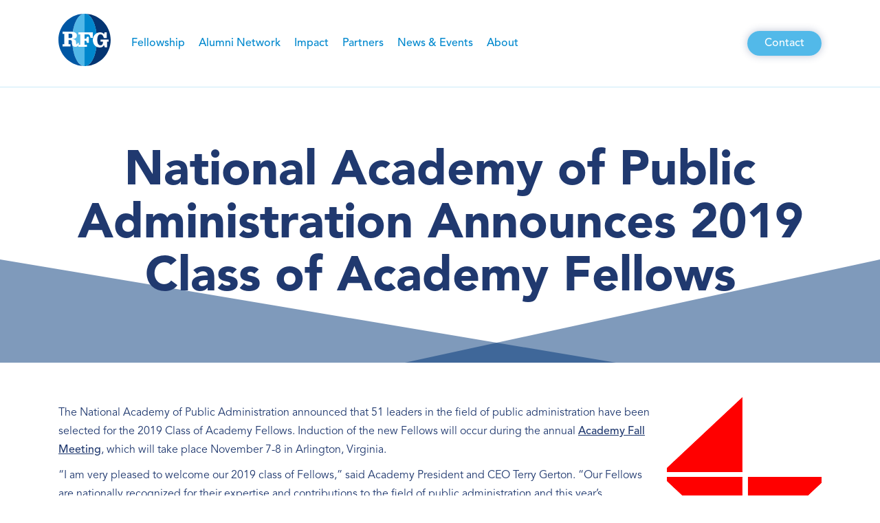

--- FILE ---
content_type: text/html; charset=UTF-8
request_url: https://rfg.org/national-academy-of-public-administration-announces-2019-class-of-academy-fellows/
body_size: 17409
content:
<!doctype html>
<html lang="en-US">
<head>
	<!-- Google tag (gtag.js) -->
<script async src="https://www.googletagmanager.com/gtag/js?id=G-305RW17QFZ"></script>
<script>
  window.dataLayer = window.dataLayer || [];
  function gtag(){dataLayer.push(arguments);}
  gtag('js', new Date());

  gtag('config', 'G-305RW17QFZ');
</script>
	<meta charset="UTF-8">
<script>
var gform;gform||(document.addEventListener("gform_main_scripts_loaded",function(){gform.scriptsLoaded=!0}),window.addEventListener("DOMContentLoaded",function(){gform.domLoaded=!0}),gform={domLoaded:!1,scriptsLoaded:!1,initializeOnLoaded:function(o){gform.domLoaded&&gform.scriptsLoaded?o():!gform.domLoaded&&gform.scriptsLoaded?window.addEventListener("DOMContentLoaded",o):document.addEventListener("gform_main_scripts_loaded",o)},hooks:{action:{},filter:{}},addAction:function(o,n,r,t){gform.addHook("action",o,n,r,t)},addFilter:function(o,n,r,t){gform.addHook("filter",o,n,r,t)},doAction:function(o){gform.doHook("action",o,arguments)},applyFilters:function(o){return gform.doHook("filter",o,arguments)},removeAction:function(o,n){gform.removeHook("action",o,n)},removeFilter:function(o,n,r){gform.removeHook("filter",o,n,r)},addHook:function(o,n,r,t,i){null==gform.hooks[o][n]&&(gform.hooks[o][n]=[]);var e=gform.hooks[o][n];null==i&&(i=n+"_"+e.length),gform.hooks[o][n].push({tag:i,callable:r,priority:t=null==t?10:t})},doHook:function(n,o,r){var t;if(r=Array.prototype.slice.call(r,1),null!=gform.hooks[n][o]&&((o=gform.hooks[n][o]).sort(function(o,n){return o.priority-n.priority}),o.forEach(function(o){"function"!=typeof(t=o.callable)&&(t=window[t]),"action"==n?t.apply(null,r):r[0]=t.apply(null,r)})),"filter"==n)return r[0]},removeHook:function(o,n,t,i){var r;null!=gform.hooks[o][n]&&(r=(r=gform.hooks[o][n]).filter(function(o,n,r){return!!(null!=i&&i!=o.tag||null!=t&&t!=o.priority)}),gform.hooks[o][n]=r)}});
</script>

	<meta name="viewport" content="width=device-width, initial-scale=1">
	<link rel="profile" href="https://gmpg.org/xfn/11">

	
	<meta name='robots' content='index, follow, max-image-preview:large, max-snippet:-1, max-video-preview:-1' />
	<style>img:is([sizes="auto" i], [sizes^="auto," i]) { contain-intrinsic-size: 3000px 1500px }</style>
	
	<!-- This site is optimized with the Yoast SEO plugin v26.8 - https://yoast.com/product/yoast-seo-wordpress/ -->
	<title>National Academy of Public Administration Announces 2019 Class of Academy Fellows - RFG</title>
	<link rel="canonical" href="https://rfg.org/national-academy-of-public-administration-announces-2019-class-of-academy-fellows/" />
	<meta property="og:locale" content="en_US" />
	<meta property="og:type" content="article" />
	<meta property="og:title" content="National Academy of Public Administration Announces 2019 Class of Academy Fellows - RFG" />
	<meta property="og:description" content="The National Academy of Public Administration announced that 51 leaders in the field of public administration have been selected for the 2019 Class of Academy Fellows. Induction of the new Fellows will occur during the annual Academy Fall Meeting, which will take place November 7-8 in Arlington, Virginia. “I am very pleased to welcome our 2019 class [&hellip;]" />
	<meta property="og:url" content="https://rfg.org/national-academy-of-public-administration-announces-2019-class-of-academy-fellows/" />
	<meta property="og:site_name" content="RFG" />
	<meta property="article:published_time" content="2019-09-24T00:00:00+00:00" />
	<meta property="article:modified_time" content="2022-09-22T04:18:25+00:00" />
	<meta property="og:image" content="https://rfg.org/wp-content/uploads/download.png" />
	<meta property="og:image:width" content="225" />
	<meta property="og:image:height" content="225" />
	<meta property="og:image:type" content="image/png" />
	<meta name="author" content="Jess Ferko" />
	<meta name="twitter:card" content="summary_large_image" />
	<meta name="twitter:label1" content="Written by" />
	<meta name="twitter:data1" content="Jess Ferko" />
	<meta name="twitter:label2" content="Est. reading time" />
	<meta name="twitter:data2" content="1 minute" />
	<script type="application/ld+json" class="yoast-schema-graph">{"@context":"https://schema.org","@graph":[{"@type":"Article","@id":"https://rfg.org/national-academy-of-public-administration-announces-2019-class-of-academy-fellows/#article","isPartOf":{"@id":"https://rfg.org/national-academy-of-public-administration-announces-2019-class-of-academy-fellows/"},"author":{"name":"Jess Ferko","@id":"https://rfg.org/#/schema/person/f2bfb85062f7530f51c0fd628c563040"},"headline":"National Academy of Public Administration Announces 2019 Class of Academy Fellows","datePublished":"2019-09-24T00:00:00+00:00","dateModified":"2022-09-22T04:18:25+00:00","mainEntityOfPage":{"@id":"https://rfg.org/national-academy-of-public-administration-announces-2019-class-of-academy-fellows/"},"wordCount":128,"commentCount":0,"publisher":{"@id":"https://rfg.org/#organization"},"image":{"@id":"https://rfg.org/national-academy-of-public-administration-announces-2019-class-of-academy-fellows/#primaryimage"},"thumbnailUrl":"https://rfg.org/wp-content/uploads/download.png","articleSection":["Institutional Partner News"],"inLanguage":"en-US","potentialAction":[{"@type":"CommentAction","name":"Comment","target":["https://rfg.org/national-academy-of-public-administration-announces-2019-class-of-academy-fellows/#respond"]}]},{"@type":"WebPage","@id":"https://rfg.org/national-academy-of-public-administration-announces-2019-class-of-academy-fellows/","url":"https://rfg.org/national-academy-of-public-administration-announces-2019-class-of-academy-fellows/","name":"National Academy of Public Administration Announces 2019 Class of Academy Fellows - RFG","isPartOf":{"@id":"https://rfg.org/#website"},"primaryImageOfPage":{"@id":"https://rfg.org/national-academy-of-public-administration-announces-2019-class-of-academy-fellows/#primaryimage"},"image":{"@id":"https://rfg.org/national-academy-of-public-administration-announces-2019-class-of-academy-fellows/#primaryimage"},"thumbnailUrl":"https://rfg.org/wp-content/uploads/download.png","datePublished":"2019-09-24T00:00:00+00:00","dateModified":"2022-09-22T04:18:25+00:00","breadcrumb":{"@id":"https://rfg.org/national-academy-of-public-administration-announces-2019-class-of-academy-fellows/#breadcrumb"},"inLanguage":"en-US","potentialAction":[{"@type":"ReadAction","target":["https://rfg.org/national-academy-of-public-administration-announces-2019-class-of-academy-fellows/"]}]},{"@type":"ImageObject","inLanguage":"en-US","@id":"https://rfg.org/national-academy-of-public-administration-announces-2019-class-of-academy-fellows/#primaryimage","url":"https://rfg.org/wp-content/uploads/download.png","contentUrl":"https://rfg.org/wp-content/uploads/download.png","width":225,"height":225},{"@type":"BreadcrumbList","@id":"https://rfg.org/national-academy-of-public-administration-announces-2019-class-of-academy-fellows/#breadcrumb","itemListElement":[{"@type":"ListItem","position":1,"name":"Home","item":"https://rfg.org/"},{"@type":"ListItem","position":2,"name":"National Academy of Public Administration Announces 2019 Class of Academy Fellows"}]},{"@type":"WebSite","@id":"https://rfg.org/#website","url":"https://rfg.org/","name":"RFG","description":"","publisher":{"@id":"https://rfg.org/#organization"},"potentialAction":[{"@type":"SearchAction","target":{"@type":"EntryPoint","urlTemplate":"https://rfg.org/?s={search_term_string}"},"query-input":{"@type":"PropertyValueSpecification","valueRequired":true,"valueName":"search_term_string"}}],"inLanguage":"en-US"},{"@type":"Organization","@id":"https://rfg.org/#organization","name":"RFG","url":"https://rfg.org/","logo":{"@type":"ImageObject","inLanguage":"en-US","@id":"https://rfg.org/#/schema/logo/image/","url":"https://rfg.org/wp-content/uploads/2022/07/logo.svg","contentUrl":"https://rfg.org/wp-content/uploads/2022/07/logo.svg","width":76,"height":76,"caption":"RFG"},"image":{"@id":"https://rfg.org/#/schema/logo/image/"}},{"@type":"Person","@id":"https://rfg.org/#/schema/person/f2bfb85062f7530f51c0fd628c563040","name":"Jess Ferko","image":{"@type":"ImageObject","inLanguage":"en-US","@id":"https://rfg.org/#/schema/person/image/","url":"https://secure.gravatar.com/avatar/c44dc793cdba9af89266ecfc49a9443eb66ebb2641cce9bb15dea7b0119ae9c6?s=96&d=mm&r=g","contentUrl":"https://secure.gravatar.com/avatar/c44dc793cdba9af89266ecfc49a9443eb66ebb2641cce9bb15dea7b0119ae9c6?s=96&d=mm&r=g","caption":"Jess Ferko"},"url":"https://rfg.org/author/jferkobackpocketmedia-com/"}]}</script>
	<!-- / Yoast SEO plugin. -->


<link rel='dns-prefetch' href='//code.jquery.com' />
<link rel='dns-prefetch' href='//unpkg.com' />
<link rel='dns-prefetch' href='//cdnjs.cloudflare.com' />
<link rel="alternate" type="application/rss+xml" title="RFG &raquo; Feed" href="https://rfg.org/feed/" />
<link rel="alternate" type="application/rss+xml" title="RFG &raquo; Comments Feed" href="https://rfg.org/comments/feed/" />
<link rel="alternate" type="application/rss+xml" title="RFG &raquo; National Academy of Public Administration Announces 2019 Class of Academy Fellows Comments Feed" href="https://rfg.org/national-academy-of-public-administration-announces-2019-class-of-academy-fellows/feed/" />
<script>
window._wpemojiSettings = {"baseUrl":"https:\/\/s.w.org\/images\/core\/emoji\/16.0.1\/72x72\/","ext":".png","svgUrl":"https:\/\/s.w.org\/images\/core\/emoji\/16.0.1\/svg\/","svgExt":".svg","source":{"concatemoji":"https:\/\/rfg.org\/wp-includes\/js\/wp-emoji-release.min.js?ver=6.8.3"}};
/*! This file is auto-generated */
!function(s,n){var o,i,e;function c(e){try{var t={supportTests:e,timestamp:(new Date).valueOf()};sessionStorage.setItem(o,JSON.stringify(t))}catch(e){}}function p(e,t,n){e.clearRect(0,0,e.canvas.width,e.canvas.height),e.fillText(t,0,0);var t=new Uint32Array(e.getImageData(0,0,e.canvas.width,e.canvas.height).data),a=(e.clearRect(0,0,e.canvas.width,e.canvas.height),e.fillText(n,0,0),new Uint32Array(e.getImageData(0,0,e.canvas.width,e.canvas.height).data));return t.every(function(e,t){return e===a[t]})}function u(e,t){e.clearRect(0,0,e.canvas.width,e.canvas.height),e.fillText(t,0,0);for(var n=e.getImageData(16,16,1,1),a=0;a<n.data.length;a++)if(0!==n.data[a])return!1;return!0}function f(e,t,n,a){switch(t){case"flag":return n(e,"\ud83c\udff3\ufe0f\u200d\u26a7\ufe0f","\ud83c\udff3\ufe0f\u200b\u26a7\ufe0f")?!1:!n(e,"\ud83c\udde8\ud83c\uddf6","\ud83c\udde8\u200b\ud83c\uddf6")&&!n(e,"\ud83c\udff4\udb40\udc67\udb40\udc62\udb40\udc65\udb40\udc6e\udb40\udc67\udb40\udc7f","\ud83c\udff4\u200b\udb40\udc67\u200b\udb40\udc62\u200b\udb40\udc65\u200b\udb40\udc6e\u200b\udb40\udc67\u200b\udb40\udc7f");case"emoji":return!a(e,"\ud83e\udedf")}return!1}function g(e,t,n,a){var r="undefined"!=typeof WorkerGlobalScope&&self instanceof WorkerGlobalScope?new OffscreenCanvas(300,150):s.createElement("canvas"),o=r.getContext("2d",{willReadFrequently:!0}),i=(o.textBaseline="top",o.font="600 32px Arial",{});return e.forEach(function(e){i[e]=t(o,e,n,a)}),i}function t(e){var t=s.createElement("script");t.src=e,t.defer=!0,s.head.appendChild(t)}"undefined"!=typeof Promise&&(o="wpEmojiSettingsSupports",i=["flag","emoji"],n.supports={everything:!0,everythingExceptFlag:!0},e=new Promise(function(e){s.addEventListener("DOMContentLoaded",e,{once:!0})}),new Promise(function(t){var n=function(){try{var e=JSON.parse(sessionStorage.getItem(o));if("object"==typeof e&&"number"==typeof e.timestamp&&(new Date).valueOf()<e.timestamp+604800&&"object"==typeof e.supportTests)return e.supportTests}catch(e){}return null}();if(!n){if("undefined"!=typeof Worker&&"undefined"!=typeof OffscreenCanvas&&"undefined"!=typeof URL&&URL.createObjectURL&&"undefined"!=typeof Blob)try{var e="postMessage("+g.toString()+"("+[JSON.stringify(i),f.toString(),p.toString(),u.toString()].join(",")+"));",a=new Blob([e],{type:"text/javascript"}),r=new Worker(URL.createObjectURL(a),{name:"wpTestEmojiSupports"});return void(r.onmessage=function(e){c(n=e.data),r.terminate(),t(n)})}catch(e){}c(n=g(i,f,p,u))}t(n)}).then(function(e){for(var t in e)n.supports[t]=e[t],n.supports.everything=n.supports.everything&&n.supports[t],"flag"!==t&&(n.supports.everythingExceptFlag=n.supports.everythingExceptFlag&&n.supports[t]);n.supports.everythingExceptFlag=n.supports.everythingExceptFlag&&!n.supports.flag,n.DOMReady=!1,n.readyCallback=function(){n.DOMReady=!0}}).then(function(){return e}).then(function(){var e;n.supports.everything||(n.readyCallback(),(e=n.source||{}).concatemoji?t(e.concatemoji):e.wpemoji&&e.twemoji&&(t(e.twemoji),t(e.wpemoji)))}))}((window,document),window._wpemojiSettings);
</script>
<style id='wp-emoji-styles-inline-css'>

	img.wp-smiley, img.emoji {
		display: inline !important;
		border: none !important;
		box-shadow: none !important;
		height: 1em !important;
		width: 1em !important;
		margin: 0 0.07em !important;
		vertical-align: -0.1em !important;
		background: none !important;
		padding: 0 !important;
	}
</style>
<link rel='stylesheet' id='wp-block-library-css' href='https://rfg.org/wp-includes/css/dist/block-library/style.min.css?ver=6.8.3' media='all' />
<style id='classic-theme-styles-inline-css'>
/*! This file is auto-generated */
.wp-block-button__link{color:#fff;background-color:#32373c;border-radius:9999px;box-shadow:none;text-decoration:none;padding:calc(.667em + 2px) calc(1.333em + 2px);font-size:1.125em}.wp-block-file__button{background:#32373c;color:#fff;text-decoration:none}
</style>
<style id='safe-svg-svg-icon-style-inline-css'>
.safe-svg-cover{text-align:center}.safe-svg-cover .safe-svg-inside{display:inline-block;max-width:100%}.safe-svg-cover svg{fill:currentColor;height:100%;max-height:100%;max-width:100%;width:100%}

</style>
<link rel='stylesheet' id='wp-components-css' href='https://rfg.org/wp-includes/css/dist/components/style.min.css?ver=6.8.3' media='all' />
<link rel='stylesheet' id='wp-preferences-css' href='https://rfg.org/wp-includes/css/dist/preferences/style.min.css?ver=6.8.3' media='all' />
<link rel='stylesheet' id='wp-block-editor-css' href='https://rfg.org/wp-includes/css/dist/block-editor/style.min.css?ver=6.8.3' media='all' />
<link rel='stylesheet' id='popup-maker-block-library-style-css' href='https://rfg.org/wp-content/plugins/popup-maker/dist/packages/block-library-style.css?ver=dbea705cfafe089d65f1' media='all' />
<style id='global-styles-inline-css'>
:root{--wp--preset--aspect-ratio--square: 1;--wp--preset--aspect-ratio--4-3: 4/3;--wp--preset--aspect-ratio--3-4: 3/4;--wp--preset--aspect-ratio--3-2: 3/2;--wp--preset--aspect-ratio--2-3: 2/3;--wp--preset--aspect-ratio--16-9: 16/9;--wp--preset--aspect-ratio--9-16: 9/16;--wp--preset--color--black: #000000;--wp--preset--color--cyan-bluish-gray: #abb8c3;--wp--preset--color--white: #ffffff;--wp--preset--color--pale-pink: #f78da7;--wp--preset--color--vivid-red: #cf2e2e;--wp--preset--color--luminous-vivid-orange: #ff6900;--wp--preset--color--luminous-vivid-amber: #fcb900;--wp--preset--color--light-green-cyan: #7bdcb5;--wp--preset--color--vivid-green-cyan: #00d084;--wp--preset--color--pale-cyan-blue: #8ed1fc;--wp--preset--color--vivid-cyan-blue: #0693e3;--wp--preset--color--vivid-purple: #9b51e0;--wp--preset--gradient--vivid-cyan-blue-to-vivid-purple: linear-gradient(135deg,rgba(6,147,227,1) 0%,rgb(155,81,224) 100%);--wp--preset--gradient--light-green-cyan-to-vivid-green-cyan: linear-gradient(135deg,rgb(122,220,180) 0%,rgb(0,208,130) 100%);--wp--preset--gradient--luminous-vivid-amber-to-luminous-vivid-orange: linear-gradient(135deg,rgba(252,185,0,1) 0%,rgba(255,105,0,1) 100%);--wp--preset--gradient--luminous-vivid-orange-to-vivid-red: linear-gradient(135deg,rgba(255,105,0,1) 0%,rgb(207,46,46) 100%);--wp--preset--gradient--very-light-gray-to-cyan-bluish-gray: linear-gradient(135deg,rgb(238,238,238) 0%,rgb(169,184,195) 100%);--wp--preset--gradient--cool-to-warm-spectrum: linear-gradient(135deg,rgb(74,234,220) 0%,rgb(151,120,209) 20%,rgb(207,42,186) 40%,rgb(238,44,130) 60%,rgb(251,105,98) 80%,rgb(254,248,76) 100%);--wp--preset--gradient--blush-light-purple: linear-gradient(135deg,rgb(255,206,236) 0%,rgb(152,150,240) 100%);--wp--preset--gradient--blush-bordeaux: linear-gradient(135deg,rgb(254,205,165) 0%,rgb(254,45,45) 50%,rgb(107,0,62) 100%);--wp--preset--gradient--luminous-dusk: linear-gradient(135deg,rgb(255,203,112) 0%,rgb(199,81,192) 50%,rgb(65,88,208) 100%);--wp--preset--gradient--pale-ocean: linear-gradient(135deg,rgb(255,245,203) 0%,rgb(182,227,212) 50%,rgb(51,167,181) 100%);--wp--preset--gradient--electric-grass: linear-gradient(135deg,rgb(202,248,128) 0%,rgb(113,206,126) 100%);--wp--preset--gradient--midnight: linear-gradient(135deg,rgb(2,3,129) 0%,rgb(40,116,252) 100%);--wp--preset--font-size--small: 13px;--wp--preset--font-size--medium: 20px;--wp--preset--font-size--large: 36px;--wp--preset--font-size--x-large: 42px;--wp--preset--spacing--20: 0.44rem;--wp--preset--spacing--30: 0.67rem;--wp--preset--spacing--40: 1rem;--wp--preset--spacing--50: 1.5rem;--wp--preset--spacing--60: 2.25rem;--wp--preset--spacing--70: 3.38rem;--wp--preset--spacing--80: 5.06rem;--wp--preset--shadow--natural: 6px 6px 9px rgba(0, 0, 0, 0.2);--wp--preset--shadow--deep: 12px 12px 50px rgba(0, 0, 0, 0.4);--wp--preset--shadow--sharp: 6px 6px 0px rgba(0, 0, 0, 0.2);--wp--preset--shadow--outlined: 6px 6px 0px -3px rgba(255, 255, 255, 1), 6px 6px rgba(0, 0, 0, 1);--wp--preset--shadow--crisp: 6px 6px 0px rgba(0, 0, 0, 1);}:where(.is-layout-flex){gap: 0.5em;}:where(.is-layout-grid){gap: 0.5em;}body .is-layout-flex{display: flex;}.is-layout-flex{flex-wrap: wrap;align-items: center;}.is-layout-flex > :is(*, div){margin: 0;}body .is-layout-grid{display: grid;}.is-layout-grid > :is(*, div){margin: 0;}:where(.wp-block-columns.is-layout-flex){gap: 2em;}:where(.wp-block-columns.is-layout-grid){gap: 2em;}:where(.wp-block-post-template.is-layout-flex){gap: 1.25em;}:where(.wp-block-post-template.is-layout-grid){gap: 1.25em;}.has-black-color{color: var(--wp--preset--color--black) !important;}.has-cyan-bluish-gray-color{color: var(--wp--preset--color--cyan-bluish-gray) !important;}.has-white-color{color: var(--wp--preset--color--white) !important;}.has-pale-pink-color{color: var(--wp--preset--color--pale-pink) !important;}.has-vivid-red-color{color: var(--wp--preset--color--vivid-red) !important;}.has-luminous-vivid-orange-color{color: var(--wp--preset--color--luminous-vivid-orange) !important;}.has-luminous-vivid-amber-color{color: var(--wp--preset--color--luminous-vivid-amber) !important;}.has-light-green-cyan-color{color: var(--wp--preset--color--light-green-cyan) !important;}.has-vivid-green-cyan-color{color: var(--wp--preset--color--vivid-green-cyan) !important;}.has-pale-cyan-blue-color{color: var(--wp--preset--color--pale-cyan-blue) !important;}.has-vivid-cyan-blue-color{color: var(--wp--preset--color--vivid-cyan-blue) !important;}.has-vivid-purple-color{color: var(--wp--preset--color--vivid-purple) !important;}.has-black-background-color{background-color: var(--wp--preset--color--black) !important;}.has-cyan-bluish-gray-background-color{background-color: var(--wp--preset--color--cyan-bluish-gray) !important;}.has-white-background-color{background-color: var(--wp--preset--color--white) !important;}.has-pale-pink-background-color{background-color: var(--wp--preset--color--pale-pink) !important;}.has-vivid-red-background-color{background-color: var(--wp--preset--color--vivid-red) !important;}.has-luminous-vivid-orange-background-color{background-color: var(--wp--preset--color--luminous-vivid-orange) !important;}.has-luminous-vivid-amber-background-color{background-color: var(--wp--preset--color--luminous-vivid-amber) !important;}.has-light-green-cyan-background-color{background-color: var(--wp--preset--color--light-green-cyan) !important;}.has-vivid-green-cyan-background-color{background-color: var(--wp--preset--color--vivid-green-cyan) !important;}.has-pale-cyan-blue-background-color{background-color: var(--wp--preset--color--pale-cyan-blue) !important;}.has-vivid-cyan-blue-background-color{background-color: var(--wp--preset--color--vivid-cyan-blue) !important;}.has-vivid-purple-background-color{background-color: var(--wp--preset--color--vivid-purple) !important;}.has-black-border-color{border-color: var(--wp--preset--color--black) !important;}.has-cyan-bluish-gray-border-color{border-color: var(--wp--preset--color--cyan-bluish-gray) !important;}.has-white-border-color{border-color: var(--wp--preset--color--white) !important;}.has-pale-pink-border-color{border-color: var(--wp--preset--color--pale-pink) !important;}.has-vivid-red-border-color{border-color: var(--wp--preset--color--vivid-red) !important;}.has-luminous-vivid-orange-border-color{border-color: var(--wp--preset--color--luminous-vivid-orange) !important;}.has-luminous-vivid-amber-border-color{border-color: var(--wp--preset--color--luminous-vivid-amber) !important;}.has-light-green-cyan-border-color{border-color: var(--wp--preset--color--light-green-cyan) !important;}.has-vivid-green-cyan-border-color{border-color: var(--wp--preset--color--vivid-green-cyan) !important;}.has-pale-cyan-blue-border-color{border-color: var(--wp--preset--color--pale-cyan-blue) !important;}.has-vivid-cyan-blue-border-color{border-color: var(--wp--preset--color--vivid-cyan-blue) !important;}.has-vivid-purple-border-color{border-color: var(--wp--preset--color--vivid-purple) !important;}.has-vivid-cyan-blue-to-vivid-purple-gradient-background{background: var(--wp--preset--gradient--vivid-cyan-blue-to-vivid-purple) !important;}.has-light-green-cyan-to-vivid-green-cyan-gradient-background{background: var(--wp--preset--gradient--light-green-cyan-to-vivid-green-cyan) !important;}.has-luminous-vivid-amber-to-luminous-vivid-orange-gradient-background{background: var(--wp--preset--gradient--luminous-vivid-amber-to-luminous-vivid-orange) !important;}.has-luminous-vivid-orange-to-vivid-red-gradient-background{background: var(--wp--preset--gradient--luminous-vivid-orange-to-vivid-red) !important;}.has-very-light-gray-to-cyan-bluish-gray-gradient-background{background: var(--wp--preset--gradient--very-light-gray-to-cyan-bluish-gray) !important;}.has-cool-to-warm-spectrum-gradient-background{background: var(--wp--preset--gradient--cool-to-warm-spectrum) !important;}.has-blush-light-purple-gradient-background{background: var(--wp--preset--gradient--blush-light-purple) !important;}.has-blush-bordeaux-gradient-background{background: var(--wp--preset--gradient--blush-bordeaux) !important;}.has-luminous-dusk-gradient-background{background: var(--wp--preset--gradient--luminous-dusk) !important;}.has-pale-ocean-gradient-background{background: var(--wp--preset--gradient--pale-ocean) !important;}.has-electric-grass-gradient-background{background: var(--wp--preset--gradient--electric-grass) !important;}.has-midnight-gradient-background{background: var(--wp--preset--gradient--midnight) !important;}.has-small-font-size{font-size: var(--wp--preset--font-size--small) !important;}.has-medium-font-size{font-size: var(--wp--preset--font-size--medium) !important;}.has-large-font-size{font-size: var(--wp--preset--font-size--large) !important;}.has-x-large-font-size{font-size: var(--wp--preset--font-size--x-large) !important;}
:where(.wp-block-post-template.is-layout-flex){gap: 1.25em;}:where(.wp-block-post-template.is-layout-grid){gap: 1.25em;}
:where(.wp-block-columns.is-layout-flex){gap: 2em;}:where(.wp-block-columns.is-layout-grid){gap: 2em;}
:root :where(.wp-block-pullquote){font-size: 1.5em;line-height: 1.6;}
</style>
<link rel='stylesheet' id='contact-form-7-css' href='https://rfg.org/wp-content/plugins/contact-form-7/includes/css/styles.css?ver=6.1.4' media='all' />
<link rel='stylesheet' id='bwg_fonts-css' href='https://rfg.org/wp-content/plugins/photo-gallery/css/bwg-fonts/fonts.css?ver=0.0.1' media='all' />
<link rel='stylesheet' id='sumoselect-css' href='https://rfg.org/wp-content/plugins/photo-gallery/css/sumoselect.min.css?ver=3.4.6' media='all' />
<link rel='stylesheet' id='mCustomScrollbar-css' href='https://rfg.org/wp-content/plugins/photo-gallery/css/jquery.mCustomScrollbar.min.css?ver=3.1.5' media='all' />
<link rel='stylesheet' id='bwg_googlefonts-css' href='https://fonts.googleapis.com/css?family=Ubuntu&#038;subset=greek,latin,greek-ext,vietnamese,cyrillic-ext,latin-ext,cyrillic' media='all' />
<link rel='stylesheet' id='bwg_frontend-css' href='https://rfg.org/wp-content/plugins/photo-gallery/css/styles.min.css?ver=1.8.37' media='all' />
<link rel='stylesheet' id='rfg-style-css' href='https://rfg.org/wp-content/themes/rfg/style.css?ver=1.0.0' media='all' />
<link rel='stylesheet' id='font-awesome-css' href='https://cdnjs.cloudflare.com/ajax/libs/font-awesome/4.7.0/css/font-awesome.min.css?ver=1.0.0' media='all' />
<link rel='stylesheet' id='custom-css' href='https://rfg.org/wp-content/themes/rfg/assets/css/style.css?ver=1.0.0' media='all' />
<link rel='stylesheet' id='popup-maker-site-css' href='//rfg.org/wp-content/uploads/pum/pum-site-styles.css?generated=1755186881&#038;ver=1.21.5' media='all' />
<link rel='stylesheet' id='gform_basic-css' href='https://rfg.org/wp-content/plugins/gravityforms/assets/css/dist/basic.min.css?ver=2.6.9' media='all' />
<link rel='stylesheet' id='gform_theme_components-css' href='https://rfg.org/wp-content/plugins/gravityforms/assets/css/dist/theme-components.min.css?ver=2.6.9' media='all' />
<link rel='stylesheet' id='gform_theme_ie11-css' href='https://rfg.org/wp-content/plugins/gravityforms/assets/css/dist/theme-ie11.min.css?ver=2.6.9' media='all' />
<link rel='stylesheet' id='gform_theme-css' href='https://rfg.org/wp-content/plugins/gravityforms/assets/css/dist/theme.min.css?ver=2.6.9' media='all' />
<script src="https://rfg.org/wp-includes/js/jquery/jquery.min.js?ver=3.7.1" id="jquery-core-js"></script>
<script src="https://rfg.org/wp-includes/js/jquery/jquery-migrate.min.js?ver=3.4.1" id="jquery-migrate-js"></script>
<script src="https://rfg.org/wp-content/plugins/photo-gallery/js/jquery.sumoselect.min.js?ver=3.4.6" id="sumoselect-js"></script>
<script src="https://rfg.org/wp-content/plugins/photo-gallery/js/tocca.min.js?ver=2.0.9" id="bwg_mobile-js"></script>
<script src="https://rfg.org/wp-content/plugins/photo-gallery/js/jquery.mCustomScrollbar.concat.min.js?ver=3.1.5" id="mCustomScrollbar-js"></script>
<script src="https://rfg.org/wp-content/plugins/photo-gallery/js/jquery.fullscreen.min.js?ver=0.6.0" id="jquery-fullscreen-js"></script>
<script id="bwg_frontend-js-extra">
var bwg_objectsL10n = {"bwg_field_required":"field is required.","bwg_mail_validation":"This is not a valid email address.","bwg_search_result":"There are no images matching your search.","bwg_select_tag":"Select Tag","bwg_order_by":"Order By","bwg_search":"Search","bwg_show_ecommerce":"Show Ecommerce","bwg_hide_ecommerce":"Hide Ecommerce","bwg_show_comments":"Show Comments","bwg_hide_comments":"Hide Comments","bwg_restore":"Restore","bwg_maximize":"Maximize","bwg_fullscreen":"Fullscreen","bwg_exit_fullscreen":"Exit Fullscreen","bwg_search_tag":"SEARCH...","bwg_tag_no_match":"No tags found","bwg_all_tags_selected":"All tags selected","bwg_tags_selected":"tags selected","play":"Play","pause":"Pause","is_pro":"","bwg_play":"Play","bwg_pause":"Pause","bwg_hide_info":"Hide info","bwg_show_info":"Show info","bwg_hide_rating":"Hide rating","bwg_show_rating":"Show rating","ok":"Ok","cancel":"Cancel","select_all":"Select all","lazy_load":"0","lazy_loader":"https:\/\/rfg.org\/wp-content\/plugins\/photo-gallery\/images\/ajax_loader.png","front_ajax":"0","bwg_tag_see_all":"see all tags","bwg_tag_see_less":"see less tags"};
</script>
<script src="https://rfg.org/wp-content/plugins/photo-gallery/js/scripts.min.js?ver=1.8.37" id="bwg_frontend-js"></script>
<script defer='defer' src="https://rfg.org/wp-content/plugins/gravityforms/js/jquery.json.min.js?ver=2.6.9" id="gform_json-js"></script>
<script id="gform_gravityforms-js-extra">
var gf_global = {"gf_currency_config":{"name":"U.S. Dollar","symbol_left":"$","symbol_right":"","symbol_padding":"","thousand_separator":",","decimal_separator":".","decimals":2,"code":"USD"},"base_url":"https:\/\/rfg.org\/wp-content\/plugins\/gravityforms","number_formats":[],"spinnerUrl":"https:\/\/rfg.org\/wp-content\/plugins\/gravityforms\/images\/spinner.svg","strings":{"newRowAdded":"New row added.","rowRemoved":"Row removed","formSaved":"The form has been saved.  The content contains the link to return and complete the form."}};
var gf_global = {"gf_currency_config":{"name":"U.S. Dollar","symbol_left":"$","symbol_right":"","symbol_padding":"","thousand_separator":",","decimal_separator":".","decimals":2,"code":"USD"},"base_url":"https:\/\/rfg.org\/wp-content\/plugins\/gravityforms","number_formats":[],"spinnerUrl":"https:\/\/rfg.org\/wp-content\/plugins\/gravityforms\/images\/spinner.svg","strings":{"newRowAdded":"New row added.","rowRemoved":"Row removed","formSaved":"The form has been saved.  The content contains the link to return and complete the form."}};
var gf_global = {"gf_currency_config":{"name":"U.S. Dollar","symbol_left":"$","symbol_right":"","symbol_padding":"","thousand_separator":",","decimal_separator":".","decimals":2,"code":"USD"},"base_url":"https:\/\/rfg.org\/wp-content\/plugins\/gravityforms","number_formats":[],"spinnerUrl":"https:\/\/rfg.org\/wp-content\/plugins\/gravityforms\/images\/spinner.svg","strings":{"newRowAdded":"New row added.","rowRemoved":"Row removed","formSaved":"The form has been saved.  The content contains the link to return and complete the form."}};
var gf_global = {"gf_currency_config":{"name":"U.S. Dollar","symbol_left":"$","symbol_right":"","symbol_padding":"","thousand_separator":",","decimal_separator":".","decimals":2,"code":"USD"},"base_url":"https:\/\/rfg.org\/wp-content\/plugins\/gravityforms","number_formats":[],"spinnerUrl":"https:\/\/rfg.org\/wp-content\/plugins\/gravityforms\/images\/spinner.svg","strings":{"newRowAdded":"New row added.","rowRemoved":"Row removed","formSaved":"The form has been saved.  The content contains the link to return and complete the form."}};
var gform_i18n = {"datepicker":{"days":{"monday":"Mon","tuesday":"Tue","wednesday":"Wed","thursday":"Thu","friday":"Fri","saturday":"Sat","sunday":"Sun"},"months":{"january":"January","february":"February","march":"March","april":"April","may":"May","june":"June","july":"July","august":"August","september":"September","october":"October","november":"November","december":"December"},"firstDay":1,"iconText":"Select date"}};
var gf_legacy_multi = {"3":"","2":"","1":""};
var gform_gravityforms = {"strings":{"invalid_file_extension":"This type of file is not allowed. Must be one of the following:","delete_file":"Delete this file","in_progress":"in progress","file_exceeds_limit":"File exceeds size limit","illegal_extension":"This type of file is not allowed.","max_reached":"Maximum number of files reached","unknown_error":"There was a problem while saving the file on the server","currently_uploading":"Please wait for the uploading to complete","cancel":"Cancel","cancel_upload":"Cancel this upload","cancelled":"Cancelled"},"vars":{"images_url":"https:\/\/rfg.org\/wp-content\/plugins\/gravityforms\/images"}};
</script>
<script defer='defer' src="https://rfg.org/wp-content/plugins/gravityforms/js/gravityforms.min.js?ver=2.6.9" id="gform_gravityforms-js"></script>
<link rel="https://api.w.org/" href="https://rfg.org/wp-json/" /><link rel="alternate" title="JSON" type="application/json" href="https://rfg.org/wp-json/wp/v2/posts/792" /><link rel="EditURI" type="application/rsd+xml" title="RSD" href="https://rfg.org/xmlrpc.php?rsd" />
<link rel='shortlink' href='https://rfg.org/?p=792' />
<link rel="alternate" title="oEmbed (JSON)" type="application/json+oembed" href="https://rfg.org/wp-json/oembed/1.0/embed?url=https%3A%2F%2Frfg.org%2Fnational-academy-of-public-administration-announces-2019-class-of-academy-fellows%2F" />
<link rel="alternate" title="oEmbed (XML)" type="text/xml+oembed" href="https://rfg.org/wp-json/oembed/1.0/embed?url=https%3A%2F%2Frfg.org%2Fnational-academy-of-public-administration-announces-2019-class-of-academy-fellows%2F&#038;format=xml" />
<meta name="cdp-version" content="1.5.0" /><link rel="pingback" href="https://rfg.org/xmlrpc.php">		<style id="wp-custom-css">
			@media (max-width: 767px) {
.menu--item a {
	margin: 12px 0!important;
	}
}

@media (max-width: 767px)  {
.header--main_menu {
    top: 95px!important;
    height: calc(100% - 60px);
}		</style>
		                        <style>
		/*this is where Jess is adding CSS*/

            /*start with mobile crop*/
               .hero--banner.has-image {min-height: calc(50vh - 144px)!important;}
            /*then desktop crop*/
            @media (min-width: 769px) {
               .hero--banner.has-image {min-height: calc(100vh - 144px)!important;}
            }

		.site--header .site--container,
		.hero--banner .site--container {z-index: 10;}
            /*start with mobile crop*/
            .hero--banner-bkgd {
                    background-image:url('');
                    background-size: cover;
                    background-repeat: no-repeat;
                    background-position:;
                    display: flex; 
                    position: absolute; 
                    height: 100%;
                    width: 100%;
                    z-index: 0; 
                    top: 0;
                    bottom: 0;
                    left: 0;
                    right: 0;
                }

            /*then desktop crop*/
            @media (min-width: 769px) {
            .hero--banner-bkgd {
                    background-image:url('https://rfg.org/wp-content/uploads/download.png');
                    background-size:cover;
                }   
            }
            
                  
	</style>
</head>

<body class="wp-singular post-template-default single single-post postid-792 single-format-standard wp-custom-logo wp-theme-rfg">
<div id="page" class="site">
    
    <a class="skip-link screen-reader-text" href="#primary">Skip to content</a>

    <header class="site--header">
        <div class="site--container">
            <div class="header--content flex items-center">
                <div class="header--left flex items-center">
                    <div class="header--logo">
                        	
                            <a href="https://rfg.org/" class="custom-logo-link" rel="home"><img width="76" height="76" src="https://rfg.org/wp-content/uploads/2022/07/logo.svg" class="custom-logo" alt="RFG" decoding="async" /></a>                                            </div>

                    <div class="header--main_menu">
                        <ul id="menu-header-menu" class="main--menu flex"><li id="menu-item-1329" class="menu-item menu-item-type-post_type menu-item-object-page menu-item-1329 menu--item"><a href="https://rfg.org/fellowship/">Fellowship</a><i></i></li>
<li id="menu-item-1330" class="menu-item menu-item-type-post_type menu-item-object-page menu-item-has-children menu-item-1330 menu--item"><a href="https://rfg.org/alumni-network/">Alumni Network</a><i></i>
<ul class="sub-menu">
	<li id="menu-item-1336" class="menu-item menu-item-type-custom menu-item-object-custom menu-item-1336 menu--item"><a href="https://rfg.org/category/alumni-spotlight/">Spotlight Archive</a><i></i></li>
	<li id="menu-item-1334" class="menu-item menu-item-type-post_type menu-item-object-page menu-item-1334 menu--item"><a href="https://rfg.org/classes-of-fellows/">Classes of Fellows</a><i></i></li>
</ul>
</li>
<li id="menu-item-1332" class="menu-item menu-item-type-post_type menu-item-object-page menu-item-has-children menu-item-1332 menu--item"><a href="https://rfg.org/impact/">Impact</a><i></i>
<ul class="sub-menu">
	<li id="menu-item-1333" class="menu-item menu-item-type-post_type menu-item-object-page menu-item-1333 menu--item"><a href="https://rfg.org/impact-stories/">Impact Stories</a><i></i></li>
</ul>
</li>
<li id="menu-item-1337" class="menu-item menu-item-type-custom menu-item-object-custom menu-item-has-children menu-item-1337 menu--item"><a href="https://rfg.org/academic-partners/">Partners</a><i></i>
<ul class="sub-menu">
	<li id="menu-item-1338" class="menu-item menu-item-type-post_type menu-item-object-page menu-item-1338 menu--item"><a href="https://rfg.org/academic-partners/">Academic Partners</a><i></i></li>
	<li id="menu-item-1339" class="menu-item menu-item-type-post_type menu-item-object-page menu-item-1339 menu--item"><a href="https://rfg.org/institutional-partners/">Institutional Partners</a><i></i></li>
</ul>
</li>
<li id="menu-item-1340" class="menu-item menu-item-type-post_type menu-item-object-page menu-item-has-children menu-item-1340 menu--item"><a href="https://rfg.org/news-events/">News &#038; Events</a><i></i>
<ul class="sub-menu">
	<li id="menu-item-1342" class="menu-item menu-item-type-custom menu-item-object-custom menu-item-1342 menu--item"><a href="https://rfg.org/upcoming-category/event/">Upcoming Events</a><i></i></li>
	<li id="menu-item-1341" class="menu-item menu-item-type-post_type menu-item-object-page menu-item-1341 menu--item"><a href="https://rfg.org/newsletter-archive/">Newsletter Archive</a><i></i></li>
</ul>
</li>
<li id="menu-item-1343" class="menu-item menu-item-type-post_type menu-item-object-page menu-item-has-children menu-item-1343 menu--item"><a href="https://rfg.org/about/">About</a><i></i>
<ul class="sub-menu">
	<li id="menu-item-1344" class="menu-item menu-item-type-post_type menu-item-object-page menu-item-1344 menu--item"><a href="https://rfg.org/history/">History</a><i></i></li>
	<li id="menu-item-1345" class="menu-item menu-item-type-post_type menu-item-object-page menu-item-1345 menu--item"><a href="https://rfg.org/leadership/">Leadership</a><i></i></li>
</ul>
</li>
</ul>                        <div class="header-icon linkdin-header">
                            <a href="https://www.linkedin.com/company/robertson-foundation-for-government/about/" target="_blank">
                                <svg xmlns="http://www.w3.org/2000/svg" viewBox="0 0 448 512"><!--! Font Awesome Pro 6.1.2 by @fontawesome - https://fontawesome.com License - https://fontawesome.com/license (Commercial License) Copyright 2022 Fonticons, Inc. --><path d="M100.28 448H7.4V148.9h92.88zM53.79 108.1C24.09 108.1 0 83.5 0 53.8a53.79 53.79 0 0 1 107.58 0c0 29.7-24.1 54.3-53.79 54.3zM447.9 448h-92.68V302.4c0-34.7-.7-79.2-48.29-79.2-48.29 0-55.69 37.7-55.69 76.7V448h-92.78V148.9h89.08v40.8h1.3c12.4-23.5 42.69-48.3 87.88-48.3 94 0 111.28 61.9 111.28 142.3V448z"/></svg>
                            </a>
                        </div>
                    </div>

                    <div class="mobile--toggle">
                        <span></span>
                        <span></span>
                        <span></span>
                    </div>

                    <div class="mobile--mail_icon">
                        <a href="#.">
                            <svg width="24" height="18" viewBox="0 0 24 18" fill="none" xmlns="http://www.w3.org/2000/svg">
                                <path fill-rule="evenodd" clip-rule="evenodd" d="M0 3V0H24V3L12 9L0 3ZM24 18H0V6L12 12L24 6V18Z" fill="#212B36"/>
                                <mask id="mask0_123_3886" style="mask-type:alpha" maskUnits="userSpaceOnUse" x="0" y="0" width="24" height="18">
                                <path fill-rule="evenodd" clip-rule="evenodd" d="M0 3V0H24V3L12 9L0 3ZM24 18H0V6L12 12L24 6V18Z" fill="white"/>
                                </mask>
                                <g mask="url(#mask0_123_3886)">
                                <rect x="-1.5" y="-4.5" width="27" height="27" rx="4" fill="#212B36"/>
                                </g>
                            </svg>
                        </a>                     
                    </div>

                </div>

                <div class="header--right flex justify-end">
                    <div class="header--btn">
                                                    <a href="https://rfg.org/contact/" target="_self">Contact</a>
                                            </div>
                </div>
            </div>
        </div>
    </header>
	
<main>

	<main id="primary" class="site-main">

		
<!-- Banner -->
<section class="hero--banner">
    <div class="site--container">
        <div class="banner--content">
            <div class="banner--content_left">
                <h1 class="banner--heading">National Academy of Public Administration Announces 2019 Class of Academy Fellows</h1>
            </div>
        </div>
    </div>
    <div class="left--triangle"></div>
    <div class="right--triangle"></div>
</section>


<div class="site--container mh-600">
    <article id="post-792" class="post-792 post type-post status-publish format-standard has-post-thumbnail hentry category-institutional-partner-news">


        

        <div class="entry-content py-5">
            
            <img class="featured--img_blog" src="https://rfg.org/wp-content/uploads/download.png" width="auto" style="float:right;margin:0 auto;max-width:600px;max-height:400px;margin-left:24px;margin-bottom:24px;">
		
           
            <p>The National Academy of Public Administration announced that 51 leaders in the field of public administration have been selected for the 2019 Class of Academy Fellows. Induction of the new Fellows will occur during the annual <a href="https://nationalacademyofpublicadministration.cmail19.com/t/i-l-pdudjlt-yuklhjulz-j/" target="_blank" rel="noopener" data-saferedirecturl="https://www.google.com/url?q=https://nationalacademyofpublicadministration.cmail19.com/t/i-l-pdudjlt-yuklhjulz-j/&amp;source=gmail&amp;ust=1569414754818000&amp;usg=AFQjCNEbSi5FQzKfWF8kSMBlhBOUs0WQ9w">Academy Fall Meeting</a>, which will take place November 7-8 in Arlington, Virginia.</p>
<p>“I am very pleased to welcome our 2019 class of Fellows,” said Academy President and CEO Terry Gerton. “Our Fellows are nationally recognized for their expertise and contributions to the field of public administration and this year’s incoming class is no exception.  They are an outstanding group that will enrich our Fellowship, especially as we unveil the <a href="https://nationalacademyofpublicadministration.cmail19.com/t/i-l-pdudjlt-yuklhjulz-t/" target="_blank" rel="noopener" data-saferedirecturl="https://www.google.com/url?q=https://nationalacademyofpublicadministration.cmail19.com/t/i-l-pdudjlt-yuklhjulz-t/&amp;source=gmail&amp;ust=1569414754818000&amp;usg=AFQjCNHbZy0CGeIFM7KSb09RVlgGPVjSHA">Grand Challenges in Public Administration</a> and collaborate across the field to find solutions.”</p>
<p><a href="https://www.napawash.org/press-release/national-academy-of-public-administration-announces-2019-class-of-academy-fellows-51-leaders-in-public-administration-to-join-the-academy?utm_medium=email&amp;utm_campaign=Management%20Matters%20New&amp;utm_content=Management%20Matters%20New+CID_ca3945bcc5ffb88354cf7348cdefa0c4&amp;utm_source=&amp;utm_term=Meet%20the%202019%20Class%20of%20Fellows">Read more</a></p>
            
           
        </div><!-- .entry-content -->


    </article><!-- #post-792 -->
</div>
	</main><!-- #main -->


	</main>

	<footer class="site--footer">
        <div class="site--container">
            <div class="footer--content">
                <div class="footer--top">
                    <div class="footer--logo">
                        <img src="https://rfg.org/wp-content/uploads/2022/07/logo.svg" alt="">
						<h4 class="logo--text">Robertson<br>Foundation for<br>Government</h4>
                    </div>
                                            <p class="footer--address">1455 Pennsylvania Ave NW, Suite 400<br/>Washington, DC 20004<br/> (202) 489-0825</p>
                                    </div>
                <div class="footer--bottom">
                    <div class="footer--links">
						<ul id="menu-footer-menu" class="footer--menu"><li id="menu-item-134" class="menu-item menu-item-type-post_type menu-item-object-page menu-item-134"><a href="https://rfg.org/fellowship/">Our Story</a></li>
<li id="menu-item-311" class="menu-item menu-item-type-post_type menu-item-object-page menu-item-311"><a href="https://rfg.org/alumni-network/">ALUMNI NETWORK</a></li>
<li id="menu-item-133" class="menu-item menu-item-type-post_type menu-item-object-page menu-item-133"><a href="https://rfg.org/impact/">IMPACT</a></li>
<li id="menu-item-567" class="menu-item menu-item-type-post_type menu-item-object-page menu-item-567"><a href="https://rfg.org/institutional-partners/">PARTNERS</a></li>
<li id="menu-item-239" class="menu-item menu-item-type-post_type menu-item-object-page menu-item-239"><a href="https://rfg.org/news-events/">NEWS &#038; EVENTS</a></li>
<li id="menu-item-591" class="menu-item menu-item-type-post_type menu-item-object-page menu-item-591"><a href="https://rfg.org/about/">ABOUT</a></li>
</ul>
                        <ul class="footer--social">
                                                                                                    <li>
                                                                                            <a href="https://www.linkedin.com/company/robertson-foundation-for-government/about/">
                                                	<i class="fa fa-linkedin" aria-hidden="true"></i>                                                </a>
                                                                                    </li>
                                                                                    </ul>
                    </div>

                    <div class="footer--signup">
                                                    <h3>NEWSLETTER</h3>
                                                
                                                    <p>Join our mailing list to receive, The Robertson Report, quarterly to learn more about our fellowship program, our fellows &amp; alumni, and our impact on public policy.</p>
                        
                        <div class="footer--form">
							<!-- Begin Mailchimp Signup Form -->
                            <link href="//cdn-images.mailchimp.com/embedcode/classic-10_7_dtp.css" rel="stylesheet" type="text/css">
                            <style type="text/css">
                                    #mc_embed_signup{background:#fff; clear:left; font:14px Helvetica,Arial,sans-serif;  width:600px;}
                                    /* Add your own Mailchimp form style overrides in your site stylesheet or in this style block.
                                       We recommend moving this block and the preceding CSS link to the HEAD of your HTML file. */
                            </style>
                            <div id="mc_embed_signup">
                            <form action="https://rfg.us12.list-manage.com/subscribe/post?u=f29fce56efb9ee02288438bca&amp;id=5b798f2517" method="post" id="mc-embedded-subscribe-form" name="mc-embedded-subscribe-form" class="validate" target="_blank" novalidate>
                                <div id="mc_embed_signup_scroll">
                                    <h2>Subscribe</h2>
                            <div class="indicates-required"><span class="asterisk">*</span> indicates required</div>
                            <div class="mc-field-group">
                                    <label for="mce-EMAIL">Email Address  <span class="asterisk">*</span>
                            </label>
                                    <input type="email" value="" name="EMAIL" class="required email" id="mce-EMAIL" placeholder="Email">
                            </div>
                                    <div id="mce-responses" class="clear foot">
                                            <div class="response" id="mce-error-response" style="display:none"></div>
                                            <div class="response" id="mce-success-response" style="display:none"></div>
                                    </div>    <!-- real people should not fill this in and expect good things - do not remove this or risk form bot signups-->
                                <div style="position: absolute; left: -5000px;" aria-hidden="true"><input type="text" name="b_f29fce56efb9ee02288438bca_5b798f2517" tabindex="-1" value=""></div>
                                    <div class="optionalParent">
                                        <div class="clear foot">
                                            <input type="submit" value="Sign Up" name="subscribe" id="mc-embedded-subscribe" class="button">
                                            <p class="brandingLogo"><a href="http://eepurl.com/h7JFXz" title="Mailchimp - email marketing made easy and fun"><img src="https://eep.io/mc-cdn-images/template_images/branding_logo_text_dark_dtp.svg"></a></p>
                                        </div>
                                    </div>
                                </div>
                            </form>
                            </div>
                            <script type='text/javascript' src='//s3.amazonaws.com/downloads.mailchimp.com/js/mc-validate.js'></script><script type='text/javascript'>(function($)
                             {window.fnames = new Array(); window.ftypes = new Array();fnames[0]='EMAIL';ftypes[0]='email';fnames[1]='FNAME';ftypes[1]='text';fnames[2]='LNAME';ftypes[2]='text';fnames[3]='ADDRESS';ftypes[3]='address';fnames[4]='PHONE';ftypes[4]='phone';}(jQuery));var $mcj = jQuery.noConflict(true);</script>
                            <!--End mc_embed_signup-->
                            <!--                             <input type="email" placeholder="Email">

                            <input type="submit" value="Sign Up"> -->
                        </div>
                    </div>
                </div>

                <div class="footer--copyright">
                                            <p><p>Copyright (c) 2022 Robertson Foundation for Government | <a href="https://rfg.org/privacy-policy/">Privacy Policy</a> | Website by Back Pocket Media, LLC</p>
</p>
                                    </div>
            </div>
        </div>
    </footer>

</div><!-- #page -->

<script type="speculationrules">
{"prefetch":[{"source":"document","where":{"and":[{"href_matches":"\/*"},{"not":{"href_matches":["\/wp-*.php","\/wp-admin\/*","\/wp-content\/uploads\/*","\/wp-content\/*","\/wp-content\/plugins\/*","\/wp-content\/themes\/rfg\/*","\/*\\?(.+)"]}},{"not":{"selector_matches":"a[rel~=\"nofollow\"]"}},{"not":{"selector_matches":".no-prefetch, .no-prefetch a"}}]},"eagerness":"conservative"}]}
</script>
<div 
	id="pum-580" 
	role="dialog" 
	aria-modal="false"
	class="pum pum-overlay pum-theme-570 pum-theme-lightbox popmake-overlay pum-click-to-close click_open" 
	data-popmake="{&quot;id&quot;:580,&quot;slug&quot;:&quot;apply-for-funding&quot;,&quot;theme_id&quot;:570,&quot;cookies&quot;:[],&quot;triggers&quot;:[{&quot;type&quot;:&quot;click_open&quot;,&quot;settings&quot;:{&quot;cookie_name&quot;:&quot;&quot;,&quot;extra_selectors&quot;:&quot;&quot;}}],&quot;mobile_disabled&quot;:null,&quot;tablet_disabled&quot;:null,&quot;meta&quot;:{&quot;display&quot;:{&quot;stackable&quot;:false,&quot;overlay_disabled&quot;:false,&quot;scrollable_content&quot;:false,&quot;disable_reposition&quot;:false,&quot;size&quot;:&quot;xlarge&quot;,&quot;responsive_min_width&quot;:&quot;0%&quot;,&quot;responsive_min_width_unit&quot;:false,&quot;responsive_max_width&quot;:&quot;100%&quot;,&quot;responsive_max_width_unit&quot;:false,&quot;custom_width&quot;:&quot;640px&quot;,&quot;custom_width_unit&quot;:false,&quot;custom_height&quot;:&quot;380px&quot;,&quot;custom_height_unit&quot;:false,&quot;custom_height_auto&quot;:false,&quot;location&quot;:&quot;center&quot;,&quot;position_from_trigger&quot;:false,&quot;position_top&quot;:&quot;100&quot;,&quot;position_left&quot;:&quot;0&quot;,&quot;position_bottom&quot;:&quot;0&quot;,&quot;position_right&quot;:&quot;0&quot;,&quot;position_fixed&quot;:false,&quot;animation_type&quot;:&quot;none&quot;,&quot;animation_speed&quot;:&quot;350&quot;,&quot;animation_origin&quot;:&quot;center top&quot;,&quot;overlay_zindex&quot;:false,&quot;zindex&quot;:&quot;1999999999&quot;},&quot;close&quot;:{&quot;text&quot;:&quot;&quot;,&quot;button_delay&quot;:&quot;0&quot;,&quot;overlay_click&quot;:&quot;1&quot;,&quot;esc_press&quot;:&quot;1&quot;,&quot;f4_press&quot;:&quot;1&quot;},&quot;click_open&quot;:[]}}">

	<div id="popmake-580" class="pum-container popmake theme-570 pum-responsive pum-responsive-xlarge responsive size-xlarge">

				
				
		
				<div class="pum-content popmake-content" tabindex="0">
			
		</div>

				
							<button type="button" class="pum-close popmake-close" aria-label="Close">
			&times;			</button>
		
	</div>

</div>
<div 
	id="pum-579" 
	role="dialog" 
	aria-modal="false"
	class="pum pum-overlay pum-theme-570 pum-theme-lightbox popmake-overlay pum-click-to-close click_open" 
	data-popmake="{&quot;id&quot;:579,&quot;slug&quot;:&quot;apply-to-serve-on-the-rfg-alumni-council&quot;,&quot;theme_id&quot;:570,&quot;cookies&quot;:[],&quot;triggers&quot;:[{&quot;type&quot;:&quot;click_open&quot;,&quot;settings&quot;:{&quot;cookie_name&quot;:&quot;&quot;,&quot;extra_selectors&quot;:&quot;&quot;}}],&quot;mobile_disabled&quot;:null,&quot;tablet_disabled&quot;:null,&quot;meta&quot;:{&quot;display&quot;:{&quot;stackable&quot;:false,&quot;overlay_disabled&quot;:false,&quot;scrollable_content&quot;:false,&quot;disable_reposition&quot;:false,&quot;size&quot;:&quot;xlarge&quot;,&quot;responsive_min_width&quot;:&quot;0%&quot;,&quot;responsive_min_width_unit&quot;:false,&quot;responsive_max_width&quot;:&quot;100%&quot;,&quot;responsive_max_width_unit&quot;:false,&quot;custom_width&quot;:&quot;640px&quot;,&quot;custom_width_unit&quot;:false,&quot;custom_height&quot;:&quot;380px&quot;,&quot;custom_height_unit&quot;:false,&quot;custom_height_auto&quot;:false,&quot;location&quot;:&quot;center&quot;,&quot;position_from_trigger&quot;:false,&quot;position_top&quot;:&quot;100&quot;,&quot;position_left&quot;:&quot;0&quot;,&quot;position_bottom&quot;:&quot;0&quot;,&quot;position_right&quot;:&quot;0&quot;,&quot;position_fixed&quot;:false,&quot;animation_type&quot;:&quot;none&quot;,&quot;animation_speed&quot;:&quot;350&quot;,&quot;animation_origin&quot;:&quot;center top&quot;,&quot;overlay_zindex&quot;:false,&quot;zindex&quot;:&quot;9999999999&quot;},&quot;close&quot;:{&quot;text&quot;:&quot;&quot;,&quot;button_delay&quot;:&quot;0&quot;,&quot;overlay_click&quot;:&quot;1&quot;,&quot;esc_press&quot;:&quot;1&quot;,&quot;f4_press&quot;:&quot;1&quot;},&quot;click_open&quot;:[]}}">

	<div id="popmake-579" class="pum-container popmake theme-570 pum-responsive pum-responsive-xlarge responsive size-xlarge">

				
				
		
				<div class="pum-content popmake-content" tabindex="0">
			
		</div>

				
							<button type="button" class="pum-close popmake-close" aria-label="Close">
			&times;			</button>
		
	</div>

</div>
<div 
	id="pum-578" 
	role="dialog" 
	aria-modal="false"
	class="pum pum-overlay pum-theme-570 pum-theme-lightbox popmake-overlay pum-click-to-close click_open" 
	data-popmake="{&quot;id&quot;:578,&quot;slug&quot;:&quot;nominate-an-rfg-alum-for-the-spotlight&quot;,&quot;theme_id&quot;:570,&quot;cookies&quot;:[],&quot;triggers&quot;:[{&quot;type&quot;:&quot;click_open&quot;,&quot;settings&quot;:{&quot;extra_selectors&quot;:&quot;&quot;,&quot;cookie_name&quot;:null}}],&quot;mobile_disabled&quot;:null,&quot;tablet_disabled&quot;:null,&quot;meta&quot;:{&quot;display&quot;:{&quot;stackable&quot;:false,&quot;overlay_disabled&quot;:false,&quot;scrollable_content&quot;:false,&quot;disable_reposition&quot;:false,&quot;size&quot;:&quot;xlarge&quot;,&quot;responsive_min_width&quot;:&quot;0%&quot;,&quot;responsive_min_width_unit&quot;:false,&quot;responsive_max_width&quot;:&quot;100%&quot;,&quot;responsive_max_width_unit&quot;:false,&quot;custom_width&quot;:&quot;640px&quot;,&quot;custom_width_unit&quot;:false,&quot;custom_height&quot;:&quot;380px&quot;,&quot;custom_height_unit&quot;:false,&quot;custom_height_auto&quot;:false,&quot;location&quot;:&quot;center&quot;,&quot;position_from_trigger&quot;:false,&quot;position_top&quot;:&quot;100&quot;,&quot;position_left&quot;:&quot;0&quot;,&quot;position_bottom&quot;:&quot;0&quot;,&quot;position_right&quot;:&quot;0&quot;,&quot;position_fixed&quot;:false,&quot;animation_type&quot;:&quot;fade&quot;,&quot;animation_speed&quot;:&quot;350&quot;,&quot;animation_origin&quot;:&quot;center top&quot;,&quot;overlay_zindex&quot;:false,&quot;zindex&quot;:&quot;9999999999&quot;},&quot;close&quot;:{&quot;text&quot;:&quot;&quot;,&quot;button_delay&quot;:&quot;0&quot;,&quot;overlay_click&quot;:&quot;1&quot;,&quot;esc_press&quot;:&quot;1&quot;,&quot;f4_press&quot;:&quot;1&quot;},&quot;click_open&quot;:[]}}">

	<div id="popmake-578" class="pum-container popmake theme-570 pum-responsive pum-responsive-xlarge responsive size-xlarge">

				
				
		
				<div class="pum-content popmake-content" tabindex="0">
			<script type="text/javascript"></script>
                <div class='gf_browser_chrome gform_wrapper gravity-theme' id='gform_wrapper_1' ><div id='gf_1' class='gform_anchor' tabindex='-1'></div>
                        <div class='gform_heading'>
                            <h2 class="gform_title">Alumni Spotlight Recommendation Form</h2>
                        </div><form method='post' enctype='multipart/form-data' target='gform_ajax_frame_1' id='gform_1'  action='/national-academy-of-public-administration-announces-2019-class-of-academy-fellows/#gf_1' novalidate> 
 <input type='hidden' class='gforms-pum' value='{"closepopup":false,"closedelay":0,"openpopup":false,"openpopup_id":0}' />
                        <div class='gform_body gform-body'><div id='gform_fields_1' class='gform_fields top_label form_sublabel_below description_below'><fieldset id="field_1_1"  class="gfield gfield_contains_required field_sublabel_below field_description_below gfield_visibility_visible"  data-js-reload="field_1_1"><legend class='gfield_label gfield_label_before_complex'  >Your Name<span class="gfield_required"><span class="gfield_required gfield_required_text">(Required)</span></span></legend><div class='ginput_complex ginput_container no_prefix has_first_name no_middle_name has_last_name no_suffix gf_name_has_2 ginput_container_name' id='input_1_1'>
                            
                            <span id='input_1_1_3_container' class='name_first' >
                                                    <input type='text' name='input_1.3' id='input_1_1_3' value=''   aria-required='true'     />
                                                    <label for='input_1_1_3' >First</label>
                                                </span>
                            
                            <span id='input_1_1_6_container' class='name_last' >
                                                    <input type='text' name='input_1.6' id='input_1_1_6' value=''   aria-required='true'     />
                                                    <label for='input_1_1_6' >Last</label>
                                                </span>
                            
                        </div></fieldset><div id="field_1_3"  class="gfield gfield_contains_required field_sublabel_below field_description_below gfield_visibility_visible"  data-js-reload="field_1_3"><label class='gfield_label' for='input_1_3' >Your Email<span class="gfield_required"><span class="gfield_required gfield_required_text">(Required)</span></span></label><div class='ginput_container ginput_container_email'>
                            <input name='input_3' id='input_1_3' type='email' value='' class='large'    aria-required="true" aria-invalid="false"  />
                        </div></div><div id="field_1_4"  class="gfield gfield_contains_required field_sublabel_below field_description_below gfield_visibility_visible"  data-js-reload="field_1_4"><label class='gfield_label' for='input_1_4' >Name of the RFG Alum that you are recommending be featured in our next Robertson Report<span class="gfield_required"><span class="gfield_required gfield_required_text">(Required)</span></span></label><div class='ginput_container ginput_container_text'><input name='input_4' id='input_1_4' type='text' value='' class='large'     aria-required="true" aria-invalid="false"   /> </div></div><div id="field_1_5"  class="gfield field_sublabel_below field_description_below gfield_visibility_visible"  data-js-reload="field_1_5"><label class='gfield_label' for='input_1_5' >Why do you think this RFG Alum should be featured in our next Robertson Report? Please share any recent accomplishments, accolades, or success stories related to the RFG Alum that we can showcase in their alumni spotlight story.</label><div class='ginput_container ginput_container_textarea'><textarea name='input_5' id='input_1_5' class='textarea large'      aria-invalid="false"   rows='10' cols='50'></textarea></div></div></div></div>
        <div class='gform_footer top_label'> <button type="submit" id="gform_submit_button_1" class="gform_button button gform-blue--btn" value="Submit" onclick='if(window["gf_submitting_1"]){return false;}  if( !jQuery("#gform_1")[0].checkValidity || jQuery("#gform_1")[0].checkValidity()){window["gf_submitting_1"]=true;}  ' onkeypress='if( event.keyCode == 13 ){ if(window["gf_submitting_1"]){return false;} if( !jQuery("#gform_1")[0].checkValidity || jQuery("#gform_1")[0].checkValidity()){window["gf_submitting_1"]=true;}  jQuery("#gform_1").trigger("submit",[true]); }'><span>Submit</span></button> <input type='hidden' name='gform_ajax' value='form_id=1&amp;title=1&amp;description=&amp;tabindex=0' />
            <input type='hidden' class='gform_hidden' name='is_submit_1' value='1' />
            <input type='hidden' class='gform_hidden' name='gform_submit' value='1' />
            
            <input type='hidden' class='gform_hidden' name='gform_unique_id' value='' />
            <input type='hidden' class='gform_hidden' name='state_1' value='WyJbXSIsIjI3NWY1MTYwOGZmNDU1YWU5YWQ5NzdiMTZmMmI4ODkxIl0=' />
            <input type='hidden' class='gform_hidden' name='gform_target_page_number_1' id='gform_target_page_number_1' value='0' />
            <input type='hidden' class='gform_hidden' name='gform_source_page_number_1' id='gform_source_page_number_1' value='1' />
            <input type='hidden' name='gform_field_values' value='' />
            
        </div>
                        <p style="display: none !important;" class="akismet-fields-container" data-prefix="ak_"><label>&#916;<textarea name="ak_hp_textarea" cols="45" rows="8" maxlength="100"></textarea></label><input type="hidden" id="ak_js_1" name="ak_js" value="112"/><script>document.getElementById( "ak_js_1" ).setAttribute( "value", ( new Date() ).getTime() );</script></p></form>
                        </div>
                <iframe style='display:none;width:0px;height:0px;' src='about:blank' name='gform_ajax_frame_1' id='gform_ajax_frame_1' title='This iframe contains the logic required to handle Ajax powered Gravity Forms.'></iframe>
                <script>
gform.initializeOnLoaded( function() {gformInitSpinner( 1, 'https://rfg.org/wp-content/plugins/gravityforms/images/spinner.svg' );jQuery('#gform_ajax_frame_1').on('load',function(){var contents = jQuery(this).contents().find('*').html();var is_postback = contents.indexOf('GF_AJAX_POSTBACK') >= 0;if(!is_postback){return;}var form_content = jQuery(this).contents().find('#gform_wrapper_1');var is_confirmation = jQuery(this).contents().find('#gform_confirmation_wrapper_1').length > 0;var is_redirect = contents.indexOf('gformRedirect(){') >= 0;var is_form = form_content.length > 0 && ! is_redirect && ! is_confirmation;var mt = parseInt(jQuery('html').css('margin-top'), 10) + parseInt(jQuery('body').css('margin-top'), 10) + 100;if(is_form){jQuery('#gform_wrapper_1').html(form_content.html());if(form_content.hasClass('gform_validation_error')){jQuery('#gform_wrapper_1').addClass('gform_validation_error');} else {jQuery('#gform_wrapper_1').removeClass('gform_validation_error');}setTimeout( function() { /* delay the scroll by 50 milliseconds to fix a bug in chrome */ jQuery(document).scrollTop(jQuery('#gform_wrapper_1').offset().top - mt); }, 50 );if(window['gformInitDatepicker']) {gformInitDatepicker();}if(window['gformInitPriceFields']) {gformInitPriceFields();}var current_page = jQuery('#gform_source_page_number_1').val();gformInitSpinner( 1, 'https://rfg.org/wp-content/plugins/gravityforms/images/spinner.svg' );jQuery(document).trigger('gform_page_loaded', [1, current_page]);window['gf_submitting_1'] = false;}else if(!is_redirect){var confirmation_content = jQuery(this).contents().find('.GF_AJAX_POSTBACK').html();if(!confirmation_content){confirmation_content = contents;}setTimeout(function(){jQuery('#gform_wrapper_1').replaceWith(confirmation_content);jQuery(document).scrollTop(jQuery('#gf_1').offset().top - mt);jQuery(document).trigger('gform_confirmation_loaded', [1]);window['gf_submitting_1'] = false;wp.a11y.speak(jQuery('#gform_confirmation_message_1').text());}, 50);}else{jQuery('#gform_1').append(contents);if(window['gformRedirect']) {gformRedirect();}}jQuery(document).trigger('gform_post_render', [1, current_page]);} );} );
</script>

		</div>

				
							<button type="button" class="pum-close popmake-close" aria-label="Close">
			&times;			</button>
		
	</div>

</div>
<script src="https://rfg.org/wp-includes/js/dist/hooks.min.js?ver=4d63a3d491d11ffd8ac6" id="wp-hooks-js"></script>
<script src="https://rfg.org/wp-includes/js/dist/i18n.min.js?ver=5e580eb46a90c2b997e6" id="wp-i18n-js"></script>
<script id="wp-i18n-js-after">
wp.i18n.setLocaleData( { 'text direction\u0004ltr': [ 'ltr' ] } );
</script>
<script src="https://rfg.org/wp-content/plugins/contact-form-7/includes/swv/js/index.js?ver=6.1.4" id="swv-js"></script>
<script id="contact-form-7-js-before">
var wpcf7 = {
    "api": {
        "root": "https:\/\/rfg.org\/wp-json\/",
        "namespace": "contact-form-7\/v1"
    },
    "cached": 1
};
</script>
<script src="https://rfg.org/wp-content/plugins/contact-form-7/includes/js/index.js?ver=6.1.4" id="contact-form-7-js"></script>
<script src="https://code.jquery.com/jquery-3.6.0.min.js?ver=1.0.0" id="jQuery-js"></script>
<script src="https://unpkg.com/packery@2/dist/packery.pkgd.js?ver=1.0.0" id="packery-js"></script>
<script id="custom-js-extra">
var ajax_posts = {"ajaxurl":"https:\/\/rfg.org\/wp-admin\/admin-ajax.php","noposts":"No older posts found"};
</script>
<script src="https://rfg.org/wp-content/themes/rfg/assets/js/script.js?ver=1.0.0" id="custom-js"></script>
<script src="https://rfg.org/wp-content/themes/rfg/js/navigation.js?ver=1.0.0" id="rfg-navigation-js"></script>
<script src="https://rfg.org/wp-includes/js/comment-reply.min.js?ver=6.8.3" id="comment-reply-js" async data-wp-strategy="async"></script>
<script defer src="https://rfg.org/wp-content/plugins/akismet/_inc/akismet-frontend.js?ver=1763005624" id="akismet-frontend-js"></script>
<script src="https://rfg.org/wp-includes/js/jquery/ui/core.min.js?ver=1.13.3" id="jquery-ui-core-js"></script>
<script id="popup-maker-site-js-extra">
var pum_vars = {"version":"1.21.5","pm_dir_url":"https:\/\/rfg.org\/wp-content\/plugins\/popup-maker\/","ajaxurl":"https:\/\/rfg.org\/wp-admin\/admin-ajax.php","restapi":"https:\/\/rfg.org\/wp-json\/pum\/v1","rest_nonce":null,"default_theme":"569","debug_mode":"","disable_tracking":"","home_url":"\/","message_position":"top","core_sub_forms_enabled":"1","popups":[],"cookie_domain":"","analytics_enabled":"1","analytics_route":"analytics","analytics_api":"https:\/\/rfg.org\/wp-json\/pum\/v1"};
var pum_sub_vars = {"ajaxurl":"https:\/\/rfg.org\/wp-admin\/admin-ajax.php","message_position":"top"};
var pum_popups = {"pum-580":{"triggers":[{"type":"click_open","settings":{"cookie_name":"","extra_selectors":""}}],"cookies":[],"disable_on_mobile":false,"disable_on_tablet":false,"atc_promotion":null,"explain":null,"type_section":null,"theme_id":"570","size":"xlarge","responsive_min_width":"0%","responsive_max_width":"100%","custom_width":"640px","custom_height_auto":false,"custom_height":"380px","scrollable_content":false,"animation_type":"none","animation_speed":"350","animation_origin":"center top","open_sound":"none","custom_sound":"","location":"center","position_top":"100","position_bottom":"0","position_left":"0","position_right":"0","position_from_trigger":false,"position_fixed":false,"overlay_disabled":false,"stackable":false,"disable_reposition":false,"zindex":"1999999999","close_button_delay":"0","fi_promotion":null,"close_on_form_submission":true,"close_on_form_submission_delay":"0","close_on_overlay_click":true,"close_on_esc_press":true,"close_on_f4_press":true,"disable_form_reopen":false,"disable_accessibility":false,"theme_slug":"lightbox","id":580,"slug":"apply-for-funding"},"pum-579":{"triggers":[{"type":"click_open","settings":{"cookie_name":"","extra_selectors":""}}],"cookies":[],"disable_on_mobile":false,"disable_on_tablet":false,"atc_promotion":null,"explain":null,"type_section":null,"theme_id":"570","size":"xlarge","responsive_min_width":"0%","responsive_max_width":"100%","custom_width":"640px","custom_height_auto":false,"custom_height":"380px","scrollable_content":false,"animation_type":"none","animation_speed":"350","animation_origin":"center top","open_sound":"none","custom_sound":"","location":"center","position_top":"100","position_bottom":"0","position_left":"0","position_right":"0","position_from_trigger":false,"position_fixed":false,"overlay_disabled":false,"stackable":false,"disable_reposition":false,"zindex":"9999999999","close_button_delay":"0","fi_promotion":null,"close_on_form_submission":true,"close_on_form_submission_delay":"0","close_on_overlay_click":true,"close_on_esc_press":true,"close_on_f4_press":true,"disable_form_reopen":false,"disable_accessibility":false,"theme_slug":"lightbox","id":579,"slug":"apply-to-serve-on-the-rfg-alumni-council"},"pum-578":{"triggers":[],"cookies":[],"disable_on_mobile":false,"disable_on_tablet":false,"atc_promotion":null,"explain":null,"type_section":null,"theme_id":"570","size":"xlarge","responsive_min_width":"0%","responsive_max_width":"100%","custom_width":"640px","custom_height_auto":false,"custom_height":"380px","scrollable_content":false,"animation_type":"fade","animation_speed":"350","animation_origin":"center top","open_sound":"none","custom_sound":"","location":"center","position_top":"100","position_bottom":"0","position_left":"0","position_right":"0","position_from_trigger":false,"position_fixed":false,"overlay_disabled":false,"stackable":false,"disable_reposition":false,"zindex":"9999999999","close_button_delay":"0","fi_promotion":null,"close_on_form_submission":true,"close_on_form_submission_delay":"0","close_on_overlay_click":true,"close_on_esc_press":true,"close_on_f4_press":true,"disable_form_reopen":false,"disable_accessibility":false,"theme_slug":"lightbox","id":578,"slug":"nominate-an-rfg-alum-for-the-spotlight"}};
</script>
<script src="//rfg.org/wp-content/uploads/pum/pum-site-scripts.js?defer&amp;generated=1755186881&amp;ver=1.21.5" id="popup-maker-site-js"></script>
<script src="https://rfg.org/wp-includes/js/dist/dom-ready.min.js?ver=f77871ff7694fffea381" id="wp-dom-ready-js"></script>
<script src="https://rfg.org/wp-includes/js/dist/a11y.min.js?ver=3156534cc54473497e14" id="wp-a11y-js"></script>
<script src="https://rfg.org/wp-includes/js/jquery/ui/datepicker.min.js?ver=1.13.3" id="jquery-ui-datepicker-js"></script>
<script id="jquery-ui-datepicker-js-after">
jQuery(function(jQuery){jQuery.datepicker.setDefaults({"closeText":"Close","currentText":"Today","monthNames":["January","February","March","April","May","June","July","August","September","October","November","December"],"monthNamesShort":["Jan","Feb","Mar","Apr","May","Jun","Jul","Aug","Sep","Oct","Nov","Dec"],"nextText":"Next","prevText":"Previous","dayNames":["Sunday","Monday","Tuesday","Wednesday","Thursday","Friday","Saturday"],"dayNamesShort":["Sun","Mon","Tue","Wed","Thu","Fri","Sat"],"dayNamesMin":["S","M","T","W","T","F","S"],"dateFormat":"MM d, yy","firstDay":1,"isRTL":false});});
</script>
<script defer='defer' src="https://rfg.org/wp-content/plugins/gravityforms/js/datepicker-legacy.min.js?ver=2.6.9" id="gform_datepicker_legacy-js"></script>
<script defer='defer' src="https://rfg.org/wp-content/plugins/gravityforms/js/datepicker.min.js?ver=2.6.9" id="gform_datepicker_init-js"></script>
<script defer='defer' src="https://rfg.org/wp-content/plugins/gravityforms/js/jquery.maskedinput.min.js?ver=2.6.9" id="gform_masked_input-js"></script>
<script>
gform.initializeOnLoaded( function() { jQuery(document).on('gform_post_render', function(event, formId, currentPage){if(formId == 1) {} } );jQuery(document).bind('gform_post_conditional_logic', function(event, formId, fields, isInit){} ) } );
</script>
<script>
gform.initializeOnLoaded( function() { jQuery(document).trigger('gform_post_render', [1, 1]) } );
</script>
<script type=“text/javascript”>
<!--//--><![CDATA[//><!--
(function(i,s,o,g,r,a,m){i[“GoogleAnalyticsObject”]=r;i[r]=i[r]||function(){(i[r].q=i[r].q||[]).push(arguments)},i[r].l=1*new Date();a=s.createElement(o),m=s.getElementsByTagName(o)[0];a.async=1;a.src=g;m.parentNode.insertBefore(a,m)})(window,document,“script”,“https://www.google-analytics.com/analytics.js”,“ga”);ga(“create”, “UA-115808303-2”, {“cookieDomain”:“auto”});ga(“set”, “anonymizeIp”, true);ga(“send”, “pageview”);
//--><!]]>
</script>
</body>
</html>


--- FILE ---
content_type: text/css
request_url: https://rfg.org/wp-content/themes/rfg/style.css?ver=1.0.0
body_size: 904
content:
/*!
Theme Name: RFG
Theme URI: http://underscores.me/
Author: Underscores.me
Author URI: http://underscores.me/
Description: Description
Version: 1.0.0
Tested up to: 5.4
Requires PHP: 5.6
License: GNU General Public License v2 or later
License URI: LICENSE
Text Domain: rfg
Tags: custom-background, custom-logo, custom-menu, featured-images, threaded-comments, translation-ready

This theme, like WordPress, is licensed under the GPL.
Use it to make something cool, have fun, and share what you've learned.

RFG is based on Underscores https://underscores.me/, (C) 2012-2020 Automattic, Inc.
Underscores is distributed under the terms of the GNU GPL v2 or later.

Normalizing styles have been helped along thanks to the fine work of
Nicolas Gallagher and Jonathan Neal https://necolas.github.io/normalize.css/
*/
.page-template-blog .current-new-area {flex-basis: 45%!important;}
div#mc_embed_signup_scroll h2, div#mc_embed_signup_scroll .indicates-required, #mc_embed_signup .mc-field-group label, #mc_embed_signup .brandingLogo {
    display: none !important;
}
#mc_embed_signup form {

    padding: 0 !important;
}
#mc_embed_signup{
	background:transparent !important;
	
	    width: 100% !important;
}
#mc_embed_signup .mc-field-group input {
    display: block !important;
    width: 100% !important;
    padding: 8px 0;
    text-indent: 2% !important;
    width: 100% !important;
    padding: 15px !important;
    border: 1px solid #20396F !important;
    border-radius: 23.5px !important;
}
input#mc-embedded-subscribe{
	    background: #20396F !important;
    border: 1px solid #34558B !important;
    border-radius: 23.5px !important;
    width: 100% !important;
    /* padding: 15px; */
    color: var(--white)!important;
    cursor: pointer!important;
    margin: 0!important;
    height: 53px!important;
}
#mc_embed_signup .foot{
	display:block !important;
}
.page-template-template-contact-form p {
    margin-bottom:12px;
}
.mh-40 {
    min-height:40vh;
}

.service--leader::before {background-image: none!important;}
.hero--banner-bkgd {background-color:#20396F;background-image: none!important;}
.home .hero--banner, .hero--banner.has-image {
    min-height: calc(50vh - 157px)!important;}
.home .hero--banner .banner--content {
    position: relative!important;
    bottom: 32px!important;
    left: auto!important;
}

.banner--content_left, banner--sub_heading {
    text-align: center;
}
.banner--sub_heading {    margin: auto;}

--- FILE ---
content_type: text/css
request_url: https://rfg.org/wp-content/themes/rfg/assets/css/style.css?ver=1.0.0
body_size: 12234
content:
/******************************* 
        Custom Font
*******************************/


/* Avenir Font */
@font-face {
    font-family: 'avenir-black';
    src: url(../fonts/Avenir-Black.otf);
}

@font-face {
    font-family: 'avenir-book';
    src: url(../fonts/Avenir-Book.otf);
}

@font-face {
    font-family: 'avenir-book-oblique';
    src: url(../fonts/Avenir-BookOblique.otf);
}

@font-face {
    font-family: 'avenir-heavy';
    src: url(../fonts/Avenir-Heavy.otf);
}

@font-face {
    font-family: 'avenir-light';
    src: url(../fonts/Avenir-Light.otf);
}

@font-face {
    font-family: 'avenir-medium';
    src: url(../fonts/Avenir-Medium.otf);
}

@font-face {
    font-family: 'avenir-medium-oblique';
    src: url(../fonts/Avenir-MediumOblique.otf);
}

/* Quick Sand */
@font-face {
    font-family: 'quicksand-light';
    src: url(../fonts/Quicksand-Light.ttf);
}

@font-face {
    font-family: 'quicksand-regular';
    src: url(../fonts/Quicksand-Regular.ttf);
}

/* Sentinel */
@font-face {
    font-family: 'sentinel-book';
    src: url(../fonts/Sentinel-Book.ttf);
}

@font-face {
    font-family: 'sentinel-medium';
    src: url(../fonts/Sentinel-Medium.ttf);
}

/******************************* 
            Reset
*******************************/

*,
*::before,
*::after {
    box-sizing: border-box;
}

html,
body,
div,
dl,
dt,
dd,
ul,
ol,
li,
h1,
h2,
h3,
h4,
h5,
h6,
pre,
form,
fieldset,
input,
textarea,
p,
blockquote,
th,
td,
header,
footer,
aside,
nav,
article,
figure,
figcaption {
    margin: 0;
    padding: 0;
}

fieldset,
img {
    border: 0;
    max-width: 100%;
}

address,
caption,
cite,
code,
dfn,
em,
strong,
th,
var {
    font-style: normal;
    font-weight: 400;
}

strong {
    font-family: 'avenir-heavy';
}

ol,
ul {
    list-style: none;
}

article ol {
    list-style: auto;
    margin-left: 2rem;
}

article ul {
    margin-left: 2rem;
    list-style: disc;
}

caption,
th {
    text-align: left;
}

h1,
h2,
h3,
h4,
h5,
h6 {
    font-size: 100%;
}

q:before,
q:after {
    content: '';
}

abbr,
acronym {
    border: 0;
}

a {
    color: #20396f;
    text-decoration: none;
    transition: 0.3s linear;
    font-family: 'avenir-medium';
}

a:hover {
    color: #365089;
}

a:active,
a:focus,
input:focus,
textarea:hover,
textarea:focus {
    outline: none;
}

footer p a,
footer a:hover,
footer a:visited,
footer a:active {
    color: white;
    text-decoration: none !important;
}

/******************************* 
            Variables
*******************************/


:root {

    /* Reset 1rem = 10px */
    font-size: 10px;

    /* Basic colors */
    --black: #000000;
    --white: #ffffff;

    --blue: #0088CE;
    --dim-blue: #34558B;
    --light-blue: #52B9E9;
    --dark-blue: #20396F;

    --gray: #D8D8D8;
    --dim-gray: #E8EAED;
    --light--gray: #F2F2F2;
    --dark-gray: #4D4D4E;

    --green: #398A2E;

    /* Layout variables */
    --content-padding: 5rem 0;

}


/******************************* 
            Globals
*******************************/

html {
    scroll-behavior: smooth;
    overflow-x: hidden;
}

body {
    font-size: 1.6rem;
    line-height: 1.7;
    overflow-x: hidden;
    font-family: 'avenir-book';
    color: var(--dark-blue);
}


h1,
h2,
h3,
h4,
h5,
h6 {
    line-height: 1.1;
    color: var(--dark-blue);
}

h1 {
    font-size: 7rem;
}

h2 {
    font-size: 3.6rem;
}

h3 {
    font-size: 3rem;
}

h4 {
    font-size: 2.4rem;
}

h5 {
    font-size: 2rem;
}

h6 {
    font-size: 1.8rem;
}

p {
    font-size: 1.6rem;
    color: var(--dark-blue);
    margin-bottom: 12px;
}

input,
textarea {
    font-family: 'avenir-book';
}

.flex {
    display: flex;
    flex-wrap: wrap;
}

.space-between {
    justify-content: space-between;
}

.justify-center {
    justify-content: center;
}

.justify-end {
    justify-content: flex-end;
}

.items-center {
    align-items: center;
}

.items-end {
    align-items: flex-end;
}

.full--container {
    width: 100%;
    height: 100%;
    max-width: 1440px;
    padding-left: 1.5rem;
    padding-right: 1.5rem;
    margin: auto;
}

.site--container {
    width: 100%;
    height: 100%;
    max-width: 1280px;
    padding-left: 15px;
    padding-right: 15px;
    margin: auto;
}

.site--container figure {
    max-width: 100%;
}

.text-center {
    text-align: center;
}

.container {
    width: 100%;
    padding-right: 15px;
    padding-left: 15px;
    margin-right: auto;
    margin-left: auto;
}

@media (min-width: 576px) {
    .container {
        max-width: 540px;
    }
}

@media (min-width: 768px) {
    .container {
        max-width: 720px;
    }
}

@media (min-width: 992px) {
    .container {
        max-width: 960px;
    }
}

@media (min-width: 1200px) {
    .container {
        max-width: 1140px;
    }
}

.team-row {}

.container-fluid {
    width: 100%;
    padding-right: 15px;
    padding-left: 15px;
    margin-right: auto;
    margin-left: auto;
}

.row {
    display: -ms-flexbox;
    display: flex;
    -ms-flex-wrap: wrap;
    flex-wrap: wrap;
    margin-right: -15px;
    margin-left: -15px;
}

.col-1,
.col-2,
.col-3,
.col-4,
.col-5,
.col-6,
.col-7,
.col-8,
.col-9,
.col-10,
.col-11,
.col-12,
.col,
.col-auto,
.col-sm-1,
.col-sm-2,
.col-sm-3,
.col-sm-4,
.col-sm-5,
.col-sm-6,
.col-sm-7,
.col-sm-8,
.col-sm-9,
.col-sm-10,
.col-sm-11,
.col-sm-12,
.col-sm,
.col-sm-auto,
.col-md-1,
.col-md-2,
.col-md-3,
.col-md-4,
.col-md-5,
.col-md-6,
.col-md-7,
.col-md-8,
.col-md-9,
.col-md-10,
.col-md-11,
.col-md-12,
.col-md,
.col-md-auto,
.col-lg-1,
.col-lg-2,
.col-lg-3,
.col-lg-4,
.col-lg-5,
.col-lg-6,
.col-lg-7,
.col-lg-8,
.col-lg-9,
.col-lg-10,
.col-lg-11,
.col-lg-12,
.col-lg,
.col-lg-auto,
.col-xl-1,
.col-xl-2,
.col-xl-3,
.col-xl-4,
.col-xl-5,
.col-xl-6,
.col-xl-7,
.col-xl-8,
.col-xl-9,
.col-xl-10,
.col-xl-11,
.col-xl-12,
.col-xl,
.col-xl-auto {
    position: relative;
    width: 100%;
    min-height: 1px;
    padding-right: 15px;
    padding-left: 15px;
}

.col {
    -ms-flex-preferred-size: 0;
    flex-basis: 0;
    -ms-flex-positive: 1;
    flex-grow: 1;
    max-width: 100%;
}

.col-auto {
    -ms-flex: 0 0 auto;
    flex: 0 0 auto;
    width: auto;
    max-width: none;
}

.col-1 {
    -ms-flex: 0 0 8.333333%;
    flex: 0 0 8.333333%;
    max-width: 8.333333%;
}

.col-2 {
    -ms-flex: 0 0 16.666667%;
    flex: 0 0 16.666667%;
    max-width: 16.666667%;
}

.col-3 {
    -ms-flex: 0 0 25%;
    flex: 0 0 25%;
    max-width: 25%;
}

.col-4 {
    -ms-flex: 0 0 33.333333%;
    flex: 0 0 33.333333%;
    max-width: 33.333333%;
}

.col-5 {
    -ms-flex: 0 0 41.666667%;
    flex: 0 0 41.666667%;
    max-width: 41.666667%;
}

.col-6 {
    -ms-flex: 0 0 50%;
    flex: 0 0 50%;
    max-width: 50%;
}

.col-7 {
    -ms-flex: 0 0 58.333333%;
    flex: 0 0 58.333333%;
    max-width: 58.333333%;
}

.col-8 {
    -ms-flex: 0 0 66.666667%;
    flex: 0 0 66.666667%;
    max-width: 66.666667%;
}

.col-9 {
    -ms-flex: 0 0 75%;
    flex: 0 0 75%;
    max-width: 75%;
}

.col-10 {
    -ms-flex: 0 0 83.333333%;
    flex: 0 0 83.333333%;
    max-width: 83.333333%;
}

.col-11 {
    -ms-flex: 0 0 91.666667%;
    flex: 0 0 91.666667%;
    max-width: 91.666667%;
}

.col-12 {
    -ms-flex: 0 0 100%;
    flex: 0 0 100%;
    max-width: 100%;
}

@media (min-width: 576px) {
    .col-sm {
        -ms-flex-preferred-size: 0;
        flex-basis: 0;
        -ms-flex-positive: 1;
        flex-grow: 1;
        max-width: 100%;
    }

    .col-sm-auto {
        -ms-flex: 0 0 auto;
        flex: 0 0 auto;
        width: auto;
        max-width: none;
    }

    .col-sm-1 {
        -ms-flex: 0 0 8.333333%;
        flex: 0 0 8.333333%;
        max-width: 8.333333%;
    }

    .col-sm-2 {
        -ms-flex: 0 0 16.666667%;
        flex: 0 0 16.666667%;
        max-width: 16.666667%;
    }

    .col-sm-3 {
        -ms-flex: 0 0 25%;
        flex: 0 0 25%;
        max-width: 25%;
    }

    .col-sm-4 {
        -ms-flex: 0 0 33.333333%;
        flex: 0 0 33.333333%;
        max-width: 33.333333%;
    }

    .col-sm-5 {
        -ms-flex: 0 0 41.666667%;
        flex: 0 0 41.666667%;
        max-width: 41.666667%;
    }

    .col-sm-6 {
        -ms-flex: 0 0 50%;
        flex: 0 0 50%;
        max-width: 50%;
    }

    .col-sm-7 {
        -ms-flex: 0 0 58.333333%;
        flex: 0 0 58.333333%;
        max-width: 58.333333%;
    }

    .col-sm-8 {
        -ms-flex: 0 0 66.666667%;
        flex: 0 0 66.666667%;
        max-width: 66.666667%;
    }

    .col-sm-9 {
        -ms-flex: 0 0 75%;
        flex: 0 0 75%;
        max-width: 75%;
    }

    .col-sm-10 {
        -ms-flex: 0 0 83.333333%;
        flex: 0 0 83.333333%;
        max-width: 83.333333%;
    }

    .col-sm-11 {
        -ms-flex: 0 0 91.666667%;
        flex: 0 0 91.666667%;
        max-width: 91.666667%;
    }

    .col-sm-12 {
        -ms-flex: 0 0 100%;
        flex: 0 0 100%;
        max-width: 100%;
    }

    .order-sm-first {
        -ms-flex-order: -1;
        order: -1;
    }

    .order-sm-last {
        -ms-flex-order: 13;
        order: 13;
    }

    .order-sm-0 {
        -ms-flex-order: 0;
        order: 0;
    }

    .order-sm-1 {
        -ms-flex-order: 1;
        order: 1;
    }

    .order-sm-2 {
        -ms-flex-order: 2;
        order: 2;
    }

    .order-sm-3 {
        -ms-flex-order: 3;
        order: 3;
    }

    .order-sm-4 {
        -ms-flex-order: 4;
        order: 4;
    }

    .order-sm-5 {
        -ms-flex-order: 5;
        order: 5;
    }

    .order-sm-6 {
        -ms-flex-order: 6;
        order: 6;
    }

    .order-sm-7 {
        -ms-flex-order: 7;
        order: 7;
    }

    .order-sm-8 {
        -ms-flex-order: 8;
        order: 8;
    }

    .order-sm-9 {
        -ms-flex-order: 9;
        order: 9;
    }

    .order-sm-10 {
        -ms-flex-order: 10;
        order: 10;
    }

    .order-sm-11 {
        -ms-flex-order: 11;
        order: 11;
    }

    .order-sm-12 {
        -ms-flex-order: 12;
        order: 12;
    }

    .offset-sm-0 {
        margin-left: 0;
    }

    .offset-sm-1 {
        margin-left: 8.333333%;
    }

    .offset-sm-2 {
        margin-left: 16.666667%;
    }

    .offset-sm-3 {
        margin-left: 25%;
    }

    .offset-sm-4 {
        margin-left: 33.333333%;
    }

    .offset-sm-5 {
        margin-left: 41.666667%;
    }

    .offset-sm-6 {
        margin-left: 50%;
    }

    .offset-sm-7 {
        margin-left: 58.333333%;
    }

    .offset-sm-8 {
        margin-left: 66.666667%;
    }

    .offset-sm-9 {
        margin-left: 75%;
    }

    .offset-sm-10 {
        margin-left: 83.333333%;
    }

    .offset-sm-11 {
        margin-left: 91.666667%;
    }
}

@media (min-width: 768px) {
    .col-md {
        -ms-flex-preferred-size: 0;
        flex-basis: 0;
        -ms-flex-positive: 1;
        flex-grow: 1;
        max-width: 100%;
    }

    .col-md-auto {
        -ms-flex: 0 0 auto;
        flex: 0 0 auto;
        width: auto;
        max-width: none;
    }

    .col-md-1 {
        -ms-flex: 0 0 8.333333%;
        flex: 0 0 8.333333%;
        max-width: 8.333333%;
    }

    .col-md-2 {
        -ms-flex: 0 0 16.666667%;
        flex: 0 0 16.666667%;
        max-width: 16.666667%;
    }

    .col-md-3 {
        -ms-flex: 0 0 25%;
        flex: 0 0 25%;
        max-width: 25%;
    }

    .col-md-4 {
        -ms-flex: 0 0 33.333333%;
        flex: 0 0 33.333333%;
        max-width: 33.333333%;
    }

    .col-md-5 {
        -ms-flex: 0 0 41.666667%;
        flex: 0 0 41.666667%;
        max-width: 41.666667%;
    }

    .col-md-6 {
        -ms-flex: 0 0 50%;
        flex: 0 0 50%;
        max-width: 50%;
    }

    .col-md-7 {
        -ms-flex: 0 0 58.333333%;
        flex: 0 0 58.333333%;
        max-width: 58.333333%;
    }

    .col-md-8 {
        -ms-flex: 0 0 66.666667%;
        flex: 0 0 66.666667%;
        max-width: 66.666667%;
    }

    .col-md-9 {
        -ms-flex: 0 0 75%;
        flex: 0 0 75%;
        max-width: 75%;
    }

    .col-md-10 {
        -ms-flex: 0 0 83.333333%;
        flex: 0 0 83.333333%;
        max-width: 83.333333%;
    }

    .col-md-11 {
        -ms-flex: 0 0 91.666667%;
        flex: 0 0 91.666667%;
        max-width: 91.666667%;
    }

    .col-md-12 {
        -ms-flex: 0 0 100%;
        flex: 0 0 100%;
        max-width: 100%;
    }

    .order-md-first {
        -ms-flex-order: -1;
        order: -1;
    }

    .order-md-last {
        -ms-flex-order: 13;
        order: 13;
    }

    .order-md-0 {
        -ms-flex-order: 0;
        order: 0;
    }

    .order-md-1 {
        -ms-flex-order: 1;
        order: 1;
    }

    .order-md-2 {
        -ms-flex-order: 2;
        order: 2;
    }

    .order-md-3 {
        -ms-flex-order: 3;
        order: 3;
    }

    .order-md-4 {
        -ms-flex-order: 4;
        order: 4;
    }

    .order-md-5 {
        -ms-flex-order: 5;
        order: 5;
    }

    .order-md-6 {
        -ms-flex-order: 6;
        order: 6;
    }

    .order-md-7 {
        -ms-flex-order: 7;
        order: 7;
    }

    .order-md-8 {
        -ms-flex-order: 8;
        order: 8;
    }

    .order-md-9 {
        -ms-flex-order: 9;
        order: 9;
    }

    .order-md-10 {
        -ms-flex-order: 10;
        order: 10;
    }

    .order-md-11 {
        -ms-flex-order: 11;
        order: 11;
    }

    .order-md-12 {
        -ms-flex-order: 12;
        order: 12;
    }

    .offset-md-0 {
        margin-left: 0;
    }

    .offset-md-1 {
        margin-left: 8.333333%;
    }

    .offset-md-2 {
        margin-left: 16.666667%;
    }

    .offset-md-3 {
        margin-left: 25%;
    }

    .offset-md-4 {
        margin-left: 33.333333%;
    }

    .offset-md-5 {
        margin-left: 41.666667%;
    }

    .offset-md-6 {
        margin-left: 50%;
    }

    .offset-md-7 {
        margin-left: 58.333333%;
    }

    .offset-md-8 {
        margin-left: 66.666667%;
    }

    .offset-md-9 {
        margin-left: 75%;
    }

    .offset-md-10 {
        margin-left: 83.333333%;
    }

    .offset-md-11 {
        margin-left: 91.666667%;
    }
}

@media (min-width: 992px) {
    .col-lg {
        -ms-flex-preferred-size: 0;
        flex-basis: 0;
        -ms-flex-positive: 1;
        flex-grow: 1;
        max-width: 100%;
    }

    .col-lg-auto {
        -ms-flex: 0 0 auto;
        flex: 0 0 auto;
        width: auto;
        max-width: none;
    }

    .col-lg-1 {
        -ms-flex: 0 0 8.333333%;
        flex: 0 0 8.333333%;
        max-width: 8.333333%;
    }

    .col-lg-2 {
        -ms-flex: 0 0 16.666667%;
        flex: 0 0 16.666667%;
        max-width: 16.666667%;
    }

    .col-lg-3 {
        -ms-flex: 0 0 25%;
        flex: 0 0 25%;
        max-width: 25%;
    }

    .col-lg-4 {
        -ms-flex: 0 0 33.333333%;
        flex: 0 0 33.333333%;
        max-width: 33.333333%;
    }

    .col-lg-5 {
        -ms-flex: 0 0 41.666667%;
        flex: 0 0 41.666667%;
        max-width: 41.666667%;
    }

    .col-lg-6 {
        -ms-flex: 0 0 50%;
        flex: 0 0 50%;
        max-width: 50%;
    }

    .col-lg-7 {
        -ms-flex: 0 0 58.333333%;
        flex: 0 0 58.333333%;
        max-width: 58.333333%;
    }

    .col-lg-8 {
        -ms-flex: 0 0 66.666667%;
        flex: 0 0 66.666667%;
        max-width: 66.666667%;
    }

    .col-lg-9 {
        -ms-flex: 0 0 75%;
        flex: 0 0 75%;
        max-width: 75%;
    }

    .col-lg-10 {
        -ms-flex: 0 0 83.333333%;
        flex: 0 0 83.333333%;
        max-width: 83.333333%;
    }

    .col-lg-11 {
        -ms-flex: 0 0 91.666667%;
        flex: 0 0 91.666667%;
        max-width: 91.666667%;
    }

    .col-lg-12 {
        -ms-flex: 0 0 100%;
        flex: 0 0 100%;
        max-width: 100%;
    }

    .order-lg-first {
        -ms-flex-order: -1;
        order: -1;
    }

    .order-lg-last {
        -ms-flex-order: 13;
        order: 13;
    }

    .order-lg-0 {
        -ms-flex-order: 0;
        order: 0;
    }

    .order-lg-1 {
        -ms-flex-order: 1;
        order: 1;
    }

    .order-lg-2 {
        -ms-flex-order: 2;
        order: 2;
    }

    .order-lg-3 {
        -ms-flex-order: 3;
        order: 3;
    }

    .order-lg-4 {
        -ms-flex-order: 4;
        order: 4;
    }

    .order-lg-5 {
        -ms-flex-order: 5;
        order: 5;
    }

    .order-lg-6 {
        -ms-flex-order: 6;
        order: 6;
    }

    .order-lg-7 {
        -ms-flex-order: 7;
        order: 7;
    }

    .order-lg-8 {
        -ms-flex-order: 8;
        order: 8;
    }

    .order-lg-9 {
        -ms-flex-order: 9;
        order: 9;
    }

    .order-lg-10 {
        -ms-flex-order: 10;
        order: 10;
    }

    .order-lg-11 {
        -ms-flex-order: 11;
        order: 11;
    }

    .order-lg-12 {
        -ms-flex-order: 12;
        order: 12;
    }

    .offset-lg-0 {
        margin-left: 0;
    }

    .offset-lg-1 {
        margin-left: 8.333333%;
    }

    .offset-lg-2 {
        margin-left: 16.666667%;
    }

    .offset-lg-3 {
        margin-left: 25%;
    }

    .offset-lg-4 {
        margin-left: 33.333333%;
    }

    .offset-lg-5 {
        margin-left: 41.666667%;
    }

    .offset-lg-6 {
        margin-left: 50%;
    }

    .offset-lg-7 {
        margin-left: 58.333333%;
    }

    .offset-lg-8 {
        margin-left: 66.666667%;
    }

    .offset-lg-9 {
        margin-left: 75%;
    }

    .offset-lg-10 {
        margin-left: 83.333333%;
    }

    .offset-lg-11 {
        margin-left: 91.666667%;
    }
}

@media (min-width: 1200px) {
    .col-xl {
        -ms-flex-preferred-size: 0;
        flex-basis: 0;
        -ms-flex-positive: 1;
        flex-grow: 1;
        max-width: 100%;
    }

    .col-xl-auto {
        -ms-flex: 0 0 auto;
        flex: 0 0 auto;
        width: auto;
        max-width: none;
    }

    .col-xl-1 {
        -ms-flex: 0 0 8.333333%;
        flex: 0 0 8.333333%;
        max-width: 8.333333%;
    }

    .col-xl-2 {
        -ms-flex: 0 0 16.666667%;
        flex: 0 0 16.666667%;
        max-width: 16.666667%;
    }

    .col-xl-3 {
        -ms-flex: 0 0 25%;
        flex: 0 0 25%;
        max-width: 25%;
    }

    .col-xl-4 {
        -ms-flex: 0 0 33.333333%;
        flex: 0 0 33.333333%;
        max-width: 33.333333%;
    }

    .col-xl-5 {
        -ms-flex: 0 0 41.666667%;
        flex: 0 0 41.666667%;
        max-width: 41.666667%;
    }

    .col-xl-6 {
        -ms-flex: 0 0 50%;
        flex: 0 0 50%;
        max-width: 50%;
    }

    .col-xl-7 {
        -ms-flex: 0 0 58.333333%;
        flex: 0 0 58.333333%;
        max-width: 58.333333%;
    }

    .col-xl-8 {
        -ms-flex: 0 0 66.666667%;
        flex: 0 0 66.666667%;
        max-width: 66.666667%;
    }

    .col-xl-9 {
        -ms-flex: 0 0 75%;
        flex: 0 0 75%;
        max-width: 75%;
    }

    .col-xl-10 {
        -ms-flex: 0 0 83.333333%;
        flex: 0 0 83.333333%;
        max-width: 83.333333%;
    }

    .col-xl-11 {
        -ms-flex: 0 0 91.666667%;
        flex: 0 0 91.666667%;
        max-width: 91.666667%;
    }

    .col-xl-12 {
        -ms-flex: 0 0 100%;
        flex: 0 0 100%;
        max-width: 100%;
    }

    .order-xl-first {
        -ms-flex-order: -1;
        order: -1;
    }

    .order-xl-last {
        -ms-flex-order: 13;
        order: 13;
    }

    .order-xl-0 {
        -ms-flex-order: 0;
        order: 0;
    }

    .order-xl-1 {
        -ms-flex-order: 1;
        order: 1;
    }

    .order-xl-2 {
        -ms-flex-order: 2;
        order: 2;
    }

    .order-xl-3 {
        -ms-flex-order: 3;
        order: 3;
    }

    .order-xl-4 {
        -ms-flex-order: 4;
        order: 4;
    }

    .order-xl-5 {
        -ms-flex-order: 5;
        order: 5;
    }

    .order-xl-6 {
        -ms-flex-order: 6;
        order: 6;
    }

    .order-xl-7 {
        -ms-flex-order: 7;
        order: 7;
    }

    .order-xl-8 {
        -ms-flex-order: 8;
        order: 8;
    }

    .order-xl-9 {
        -ms-flex-order: 9;
        order: 9;
    }

    .order-xl-10 {
        -ms-flex-order: 10;
        order: 10;
    }

    .order-xl-11 {
        -ms-flex-order: 11;
        order: 11;
    }

    .order-xl-12 {
        -ms-flex-order: 12;
        order: 12;
    }

    .offset-xl-0 {
        margin-left: 0;
    }

    .offset-xl-1 {
        margin-left: 8.333333%;
    }

    .offset-xl-2 {
        margin-left: 16.666667%;
    }

    .offset-xl-3 {
        margin-left: 25%;
    }

    .offset-xl-4 {
        margin-left: 33.333333%;
    }

    .offset-xl-5 {
        margin-left: 41.666667%;
    }

    .offset-xl-6 {
        margin-left: 50%;
    }

    .offset-xl-7 {
        margin-left: 58.333333%;
    }

    .offset-xl-8 {
        margin-left: 66.666667%;
    }

    .offset-xl-9 {
        margin-left: 75%;
    }

    .offset-xl-10 {
        margin-left: 83.333333%;
    }

    .offset-xl-11 {
        margin-left: 91.666667%;
    }
}

.py-20 {
    padding-top: 20rem;
    padding-bottom: 20rem;
}

.py-15 {
    padding-top: 15rem;
    padding-bottom: 15rem;
}

.py-10 {
    padding-top: 10rem;
    padding-bottom: 10rem;
}

.py-5 {
    padding-top: 5rem;
    padding-bottom: 5rem;
}

.py-1 {
    padding: 10rem 0;
}

.py-2 {
    padding: 20rem 0;
}

.pt-5 {
    padding-top: 5rem;
}

.mt-1 {
    margin-top: 10px;
}

.mt-2 {
    margin-top: 20px;
}

.mt-3 {
    margin-top: 30px;
}

.mt-5 {
    margin-top: 50px;
}

.mb-1 {
    margin-bottom: 10px;
}

.mb-2 {
    margin-bottom: 20px;
}

.mb-3 {
    margin-bottom: 30px;
}

.mb-5 {
    margin-bottom: 50px;
}

.mb-10 {
    margin-bottom: 100px;
}

.my-2 {
    margin: 20px 0;
}

.m-auto {
    margin: 0 auto;
}

/*  Text Color */
.white {
    color: var(--white);
}

.black {
    color: var(--black);
}

.partner-wrapper {
    //margin-left:20%;
    padding-bottom: 48px;
    margin-bottom: 48px;
    border-bottom: 2px solid #e6e6e6;

}

.italic {
    font-style: italic;
}

.partner-title {

    font-style: italic;
}

.partner_title {
    margin-top: 20px;
}

.dean-title {
    margin-top: 10px;
}

.contact-title {
    margin-top: 12px;
}

/* Font Family */
.font-sentinel {
    font-family: 'sentinel-book';
}







/******************************* 
        Specific CSS
*******************************/
.header-icon.linkdin-header {
    display: none;
}

.site--header {
    position: absolute;
    width: 100%;
    top: 0;
    padding: 20px 0;
    z-index: 999;
}

.header--left {
    width: 80%;
}

.header--right {
    width: 20%;
}

.header--logo {
    margin-right: 30px;
}

.header--btn a {
    background-color: var(--light-blue);
    color: var(--white);
    padding: 10px 25px;
    border-radius: 23.5px;
    box-shadow: 0px 0px 12px rgb(32 57 111 / 30%);
}

.header--btn a:hover {
    background-color: var(--white);
    color: var(--blue);
}

.menu--item a {
    margin: 0 20px;
    display: inline-block;
    color: var(--blue);
    font-family: 'avenir-medium';
}

.blue-btn a {
    background-color: var(--light-blue);
    color: var(--white);
    padding: 10px 25px;
    border-radius: 23.5px;
    box-shadow: 0px 0px 12px rgb(32 57 111 / 30%);
}

.blue-btn a:hover {
    background-color: var(--white);
    color: var(--blue);
}

.menu--item a:hover {
    color: var(--green);
}

.menu--item:first-child a {
    margin-left: 0px;
}

.menu--item:last-child a {
    //margin-right: 0px;
}


/* Main Banner */
.hero--banner.has-image {
    background-size: cover;
    background-repeat: no-repeat;
    background-position: right;
    min-height: calc(100vh - 155px);
    display: flex;
    align-items: center;
    position: relative;
    z-index: 1;
}

.hero--banner {
    background-size: cover;
    background-repeat: no-repeat;
    background-position: right;
    min-height: 400px;
    max-height: 400px;
    display: flex;
    align-items: center;
    position: relative;
    z-index: 1;
}





.banner--content_left {
    //max-width: 600px;
}

.banner--sub_heading {
    max-width: 400px;
    font-family: 'sentinel-book';
    color: #FFFFFF;
}

.banner--heading {
    font-family: 'avenir-black';
    color: var(--dark blue);
}

.has-image .banner--heading,
.home .banner--heading {
    font-family: 'avenir-black';
    color: #FFFFFF;
    text-shadow: 0 0 10px #20396f;
}

.banner--info {
    font-size: 2.4rem;
    color: #FFFFFF;
    font-family: 'avenir-black';
}

.banner--btn {
    min-width: 230px;
    height: 47px;
    border-radius: 23.5px;
    background: linear-gradient(162.2deg, #C8EB7D 0%, #398A2E 83.5%);
    color: var(--white);
    display: inline-flex;
    justify-content: center;
    align-items: center;
    text-transform: uppercase;
    position: relative;
    transition: 0.5s all;
}

.banner--btn span {
    position: relative;
    z-index: 1;
    padding: 0 20px;
}

.banner--btn.banner--btn_two span {
    color: var(--green);
}

.banner--btn.banner--btn_one::before {
    content: '';
    position: absolute;
    width: 0;
    height: 0;
    margin: auto;
    background-color: var(--white);
    border-radius: 26px;
    left: 0;
    right: 0;
    top: 0;
    bottom: 0;
    z-index: 0;
    transition: 0.5s all;
}

.banner--btn.banner--btn_one:hover::before {
    width: 98%;
    height: 90%;
    transition: 0.5s all;
}

.banner--btn.banner--btn_two::before {
    content: '';
    position: absolute;
    width: 98%;
    height: 91%;
    margin: auto;
    background-color: var(--white);
    border-radius: 26px;
    left: 0;
    right: 0;
    top: 0;
    bottom: 0;
    z-index: 0;
    transition: 0.5s all;
}

.banner--btn.banner--btn_one:hover span {
    color: var(--green);
    transition: 0.5s all;
}

.banner--btn.banner--btn_two:hover span {
    color: var(--white);
    transition: 0.5s all;
}

.banner--btn.banner--btn_two:hover::before {
    width: 0;
    height: 0;
    transition: 0.5s all;
}

.banner--btn_box {
    margin-top: 20px;
}

.banner--btn.banner--btn_one {
    margin-right: 15px;

}

.banner--btn {
    line-height: 1;
    padding: 17px 0 15px 0;
}

.left--triangle {
    position: absolute;
    bottom: 0px;
    left: 0px;
    width: 70%;
    height: 150px;
    clip-path: polygon(100% 100%, 0 0, 0 100%);
    background: rgba(0, 54, 120, 0.5);
}

.right--triangle {
    position: absolute;
    bottom: 0px;
    right: 0px;
    width: 54%;
    height: 150px;
    clip-path: polygon(100% 100%, 100% 0, 0 100%);
    background: rgba(0, 54, 120, 0.5);
}

#background-video {}

.gform-blue--btn {
    min-width: 230px;
    height: 47px;
    border-radius: 23.5px;
    display: inline-flex;
    background-color: var(--dark-blue);
    color: var(--white);
    justify-content: center;
    align-items: center;
    border: 1px solid var(--dark-blue);
    cursor: pointer;
}

.gform-blue--btn:hover {
    background-color: var(--white);
    color: var(--dark-blue);
}

/* Public Service */
.service--leader {
    position: relative;
}

.service--leader::before {
    content: '';
    position: absolute;
    top: 0px;
    background-image: url(https://rfg.org/wp-content/uploads/map-colorful.jpg);
    width: 100%;
    height: 100%;
    background-size: contain;
    background-repeat: no-repeat;
    background-position: 0 -100px;
    z-index: -1;
}

.leader--header {
    max-width: 550px;
    text-align: center;
    margin: 0 auto 50px;
    color: var(--dark-blue);
}

.leader--title {
    margin-bottom: 15px;
    color: var(--dark-blue);
    font-family: 'sentinel-book';

}

.leader--header p {
    margin: 10px 0;
}

.team--leader_box {
    display: flex;
    flex-wrap: wrap;
    gap: 25px;
}

.single--member-leadership {
    background-size: cover;
    height: 400px;
    width: 23%;
    position: relative;
    overflow: hidden;
    cursor: pointer;
}

.page-template-followship .single--member {
    background-size: cover;
    height: 400px;
    flex-basis: calc(25% - 21px);
    position: relative;
    overflow: hidden;
    background-position: center center;
}

.single--member {
    background-size: cover;
    height: 400px;
    /*flex-basis: calc(33% - 15px);*/
    /*4-across on home, not 3 anymore - Ferko 08/28/2023*/

    flex-basis: calc(25% - 21px);
    position: relative;
    overflow: hidden;
    background-position: center center;
}

.gy-5 {
    --mdb-gutter-y: 3rem;
}

.single--member_content {
    display: flex;
    justify-content: flex-end;
    align-items: center;
    flex-direction: column;
    padding: 50px;
    text-align: center;
    position: absolute;
    bottom: -100%;
    height: 100%;
    width: 100%;
    z-index: 999;
    background: linear-gradient(160.52deg, #00BBEE 18.17%, #043572 86.93%);
    background-position: center top;
    mix-blend-mode: normal;
    opacity: 0.89;
    transition: 0.5s all;
}

.single--member:hover .single--member_content {
    bottom: 0;
    transition: 0.5s all;
}

.single--member-leadership:hover .single--member_content {
    bottom: 0;
    transition: 0.5s all;
}

.specification--member {
    display: flex;
    justify-content: center;
    align-items: center;
    flex-direction: column;
    padding: 50px;
    text-align: center;
    height: 100%;
    width: 100%;
    z-index: 999;
    background: linear-gradient(150.77deg, #C8EB7D 0%, #398A2E 84.2%);
}

.specification--member h2 {
    color: var(--white);
    font-family: 'sentinel-book';
    font-size: 3.4rem;
}

.specification--member p {
    color: var(--white);
    margin: 10px 0;
}

.member--name {
    color: var(--white);
    font-family: 'sentinel-book';
}

.member--info {
    color: var(--white);
    padding: 10px 0;
}

.member--social_link a {
    color: var(--white);
    z-index: 99999999;
}

.rfg--followship {
    margin: 50px auto;
    text-align: center;
    max-width: 520px;
    color: var(--dark-blue);
}

.single--member {
    cursor: pointer;
}

.single--member_content a {}

.member--social_link li a {
    z-index: 99999999;
}

.clients--logos {
    display: flex;
    flex-wrap: wrap;
    justify-content: space-between;
    align-items: center;
    max-width: 1100px;
    margin: 50px auto;
}

.single--logo {
    width: 25%;
    text-align: center;
}

body p a {
    text-decoration: underline;
}

figcaption {
    text-align: center;
}

blockquote p {
    font-size: 28px;
    color: #0088cf;
    font-weight: 800;
    text-align: center;
    line-height: 50px;
    margin-bottom: 0;
    background-position: left top 13px;
    background-size: 35px 26px;
    text-transform: none;
    padding-left: 1em;
    padding-right: 1em;
}

blockquote {
    margin: 48px;
    margin-left: 2em;
    border-left: 8px solid #0088cf;
}

#post-589 ul li {
    list-style-type: circle;
    margin-left: 18px;
}

#gform_wrapper_4 {
    width: 70%;
}

#input_4_1,
#input_4_3,
#input_4_4 {
    width: 100%;
    border: 1px solid #20396F;
    border-radius: 23.5px;
    padding: 15px;
    margin: 10px 0;
    font-family: 'avenir-medium';
}

.page-template-followship .gform_footer.top_label {
    display: block !important;
}

.growth--section {
    display: flex;
    flex-wrap: wrap;
    justify-content: space-between;
    align-items: flex-start;
}

.growth--box {
    max-width: 25%;
    display: flex;
    flex-direction: column;
    justify-content: center;
    align-items: center;
    text-align: center;
    padding: 30px;
}

.growth--box img {
    filter: invert(64%) sepia(72%) saturate(551%) hue-rotate(169deg) brightness(97%) contrast(88%);
    width: 48px;
}

.growth--number {
    font-family: 'sentinel-medium';
    font-size: 60px;
    color: var(--light-blue);
    font-weight: 600;
}

.growth--message {
    font-family: 'avenir-black';
    color: var(--blue);
    text-transform: uppercase;
}



/* Current News & Events at RFG */
.news--title h3 {
    margin: 20px 0;
    font-family: 'sentinel-medium';
    color: var(--dark-blue);
}

.news--content {
    background-color: var(--dim-gray);
}

.news--content {
    display: flex;
    flex-wrap: wrap;
    align-items: center;
    justify-content: space-between;
    padding: 20px;
}

.news--img {
    width: 60%;
}

.news--box {
    width: 35%;
    background-color: var(--white);
    padding: 30px;
}

.news--box_header {
    display: flex;
    justify-content: space-between;
    align-items: center;
    text-transform: uppercase;
}

.news--box_header h6 {
    color: var(--dim-blue);
    font-family: 'avenir-black';
}

.news--box_header p {
    font-family: 'avenir-black';
    color: var(--green);
}

.news--box_title {
    color: var(--dim-blue);
    font-family: 'sentinel-medium';
    margin: 5px 0 20px;
}

.news--btn {
    margin-right: 0px !important;
    min-width: 100%;
}


.news--box_list {
    max-height: 250px;
    overflow-y: auto;
    padding-right: 5px;
}

.newsletter--form {
    display: flex;
    flex-wrap: wrap;
}

.newsletter--form input[type="email"] {
    width: 70%;
    border-radius: 0;
    border-top-left-radius: 30px;
    border-bottom-left-radius: 30px;
    padding: 15px;
    border: 1px solid var(--dim-blue);
    border-right: 0px;
}

.newsletter--form input[type="submit"] {
    width: 35%;
    border-radius: 30px;
    padding: 15px;
    margin-left: -5%;
    border: 1px solid var(--dark-blue);
    background-color: var(--dark-blue);
    color: var(--white);
    cursor: pointer;
}

.newsletter--form input[type="submit"]:hover {
    background-color: var(--white);
    color: var(--dark-blue);
    transition: 0.3s linear;
}

.news--box_list li a {
    text-decoration: underline;
    color: var(--blue);
    transition: 0.3s linear;
}

.news--box_list li a:hover {
    color: var(--green);
    transition: 0.3s linear;
}





.news--box_list::-webkit-scrollbar-track {
    -webkit-box-shadow: inset 0 0 6px rgba(0, 0, 0, 0.3);
    border-radius: 10px;
    background-color: #F5F5F5;
}

.news--box_list::-webkit-scrollbar {
    width: 6px;
    background-color: #F5F5F5;
}

.news--box_list::-webkit-scrollbar-thumb {
    border-radius: 10px;
    -webkit-box-shadow: inset 0 0 6px rgba(0, 0, 0, .3);
    background-color: #D8D8D8;
}

/* .new-post{
  background-color:rgba(57, 138, 46, .1);
} */

.current--news {
    display: flex;
    flex-wrap: wrap;
    gap: 25px;
    margin-top: 50px;
}

.new-load-more-btn {
    text-align: center;
    margin-top: 50px;
}

.rfg--backgound {
    position: relative;
}

.rfg--backgound::before {
    content: '';
    position: absolute;
    background: #398A2E;

    mix-blend-mode: normal;
    opacity: 0.1;
    width: 100%;
    height: 100%;
    clip-path: polygon(0 0, 100% 10%, 100% 90%, 0% 100%);
    z-index: -1;
    top: 0px;
}

.rfg--backgound::after {
    content: '';
    position: absolute;
    background: #398A2E;

    mix-blend-mode: normal;
    opacity: 0.1;
    width: 100%;
    height: 100%;
    clip-path: polygon(0 10%, 100% 0, 100% 100%, 0 90%);
    z-index: -1;
    top: 0px;
}

section.current--news_rfg.rfg--backgound::before,
section.current--news_rfg.rfg--backgound::after {
    background: #D8D8D8;
}

.current--new {
    width: 32%;
}

.new--header {
    display: flex;
    justify-content: space-between;
    align-items: center;
    margin-top: 20px;
}

.new--cate {
    font-size: 1.4rem;
    text-transform: uppercase;
    font-family: 'avenir-black';
    color: var(--blue);
}

.new--date {
    font-size: 1.4rem;
    text-transform: uppercase;
    font-family: 'avenir-black';
    color: var(--dark-gray);
}

.new--title {
    margin-top: 5px;
    margin-bottom: 20px;
    font-family: 'sentinel-book';
    color: var(--dark-blue);
    min-height: 55px;
    text-align: left;
}

.new--excerpt {
    color: var(--dark-blue);
    font-family: 'avenir-book';
}

.new--img {
    position: relative;
}

.new--img img {
    width: 100%;
    height: 450px;
    object-fit: cover;
}

.new--img:before {
    content: '';
    position: absolute;
    bottom: 9px;
    right: 0;
    width: 0;
    height: 0;
    border-bottom: 80px solid #f7f7f7;
    border-left: 80px solid transparent;
}

.news--block .new--img:before {
    border-bottom: 80px solid #fff;
}

.upcoming--block .new--img:before {
    border-bottom: 80px solid #dbead9;
}




/* Footer */

.site--footer {
    padding: 50px 0 25px;
    background-image: url(../img/footer--back.png);
    position: relative;
    background-size: cover;
    background-position: bottom;
}

.site--footer .site--container {
    max-width: 1000px;
}

.footer--top {
    display: flex;
    flex-wrap: wrap;
    justify-content: space-between;
    align-items: flex-end;
    padding-bottom: 20px;
    margin-bottom: 20px;
    border-bottom: 1px solid var(--white);
}

.footer--logo {
    width: 50%;
}

.footer--address {
    width: 50%;
    max-width: 450px;
    font-family: 'avenir-medium';
    color: var(--white);
    line-height: 22px;
}

.logo--text {
    font-family: 'sentinel-book';
    color: var(--white);
}

.footer--bottom {
    display: flex;
    flex-wrap: wrap;
    justify-content: space-between;
}

.footer--links {
    width: 50%;
}

.footer--signup {
    width: 50%;
    max-width: 450px;
}

.footer--copyright {
    padding-top: 25px;
}

.footer--copyright p {
    color: var(--white);
    font-size: 1.2rem;
    font-family: 'avenir-medium';
    opacity: 0.8;
}

.footer--menu li a {
    color: var(--white);
    font-family: 'avenir-heavy';
    margin: 5px 0;
    display: inline-block;
}

.footer--menu li a:hover {
    color: var(--dim-gray);
    text-decoration: underline;
}

.footer--social {
    margin-top: 20px;
}

.footer--social li a {
    color: var(--white);
    font-size: 2.4rem;
}

.footer--signup h3 {
    color: var(--white);
    font-family: 'avenir-book';
    margin: 5px 0;
}

.footer--signup p {
    color: var(--white);
    margin: 15px 0;
    line-height: 22px;
}

.footer--form input[type="email"] {
    width: 100%;
    padding: 15px;
    border: 1px solid #20396F;
    border-radius: 23.5px;
}

.footer--form input[type="email"]::placeholder {
    color: #878A8F;
    font-style: italic;
}

.footer--form input[type="submit"] {
    background: #20396F;
    border: 1px solid #34558B;
    border-radius: 23.5px;
    width: 100%;
    padding: 15px;
    margin-top: 10px;
    color: var(--white);
    cursor: pointer;
}

.footer--form input[type="submit"]:hover {
    color: var(--dark-blue);
    background-color: var(--white);
    transition: 0.3s linear;
}




/* New And Events Page */
.site--blue--btn {
    min-width: 230px;
    height: 47px;
    border-radius: 23.5px;
    background: linear-gradient(162.2deg, #00BBEE 0%, #043572 83.5%);
    color: #0057A4;
    display: inline-flex;
    justify-content: center;
    align-items: center;
    text-transform: uppercase;
    position: relative;
    transition: 0.5s all;
}

.site--blue--btn span {
    color: #0057A4;
    position: relative;
    z-index: 1;
}

.site--blue--btn:before {
    content: '';
    position: absolute;
    width: 98%;
    height: 91%;
    margin: auto;
    background-color: var(--white);
    border-radius: 26px;
    left: 0;
    right: 0;
    top: 0;
    bottom: 0;
    z-index: 0;
    transition: 0.5s all;
}

.site--blue--btn:hover:before {
    width: 0;
    height: 0;
    transition: 0.5s all;
}

.site--blue--btn:hover span {
    color: var(--white);
}

.alignright {
    float: right;
}

.gform_button:before {
    content: "";
    color: blue;
}

.gform_button:after {
    color: '<span>Submit</span>';
}

/* Alumi Page */

.network--header {
    text-align: center;
    max-width: 800px;
    margin: auto;
}

.network--header_info {
    margin: 20px 0;
    color: var(--dark-blue);
}

.network--header_title {
    color: var(--dark-blue);
    font-family: 'sentinel-book';
}

.network--box {
    display: flex;
    flex-wrap: wrap;
    gap: 25px;
    margin: 50px 0;
}

.single--network {
    width: 32%;
    min-height: 350px;
    text-align: center;
    padding: 40px;
    background: linear-gradient(160.52deg, #00BBEE 18.17%, #043572 86.93%);
    display: flex;
    justify-content: center;
    align-items: center;
}

.single--network:nth-child(2) {
    background: linear-gradient(150.77deg, #C8EB7D 0%, #398A2E 84.2%);
}

.single--network:nth-child(3) {
    background: linear-gradient(202.16deg, #00BBEE 14.51%, #043572 76.78%);
}

.single--network:nth-child(4) {
    background: linear-gradient(137.14deg, #00BBEE 18.93%, #043572 68.63%);
}

.single--network:nth-child(5) {
    background: linear-gradient(180deg, #00BBEE 0%, #043572 79.74%);
}

.single--network:nth-child(6) {
    background: linear-gradient(229.56deg, #00BBEE 10.77%, #043572 65.63%);
}

.single--network p {
    color: var(--white);
    font-family: 'avenir-book';
    line-height: 30px;
}

.single--network h2 {
    font-family: 'sentinel-book';
    color: var(--white);
}

.sportlight--header {
    text-align: center;
    max-width: 550px;
    margin: auto;
}

.sportlight--header p {
    margin: 15px 0;
    color: var(--dark-blue);
}

.sportlight--header h2 {
    color: var(--dark-blue);
    font-family: 'sentinel-book';
}

.alumi--sportlight {
    position: relative;
}

.alumi--sportlight:before {
    content: '';
    position: absolute;
    width: 100%;
    height: 100%;
    background-image: url(../img/alumni-spotlight.png);
    background-size: cover;
    top: -550px;
    height: 1280px;
    z-index: -1;
}

.sportlight--box {
    display: flex;
    flex-wrap: wrap;
    max-width: 800px;
    margin: 50px auto;
    align-items: center;
    background-color: var(--white);
}

.sportlight--box_img {
    width: 40%;
    position: relative;
}

.sportlight--box_img:before {
    content: '';
    position: absolute;
    bottom: 0;
    right: 0;
    width: 0;
    height: 0;
    border-bottom: 80px solid var(--white);
    border-left: 80px solid transparent;
}

.sportlight--box_content {
    width: 60%;
    padding: 20px;
}

.sportlight--box_img img {
    width: 100%;
    height: 100%;
    object-fit: cover;
    display: block;
}

.sportlight--box_content h6 {
    color: var(--blue);
    text-transform: uppercase;
    font-size: 1.4rem;
}

.sportlight--box_content h4 {
    color: var(--dark-blue);
    font-family: 'sentinel-book';
    margin: 10px 0;
}

.sportlight--box_content h5 {
    color: var(--dark-blue);
    margin: 10px 0;
}

.sportlight--box_content p {
    color: var(--dark-blue);
    margin: 10px 0 20px;
}

.sportlight--newsletters {
    text-align: center;
    max-width: 500px;
    margin: auto;
}

.sportlight--newsletters p {
    color: var(--dark-blue);
    line-height: 24px;
}

.sportlight--newsletters {
    text-align: center;
    max-width: 500px;
    margin: auto;
}

.sportlight--newsletters p {
    color: var(--dark-blue);
    line-height: 24px;
}

.newsletters--bottom {
    display: flex;
    justify-content: start;
    margin: 20px 0;
    align-items: start;
    gap: 0px 20px;
}

.newsletters-form {
    width: 350px;
}

.newsletters-form input[type="email"] {
    width: 70%;
    border-radius: 0;
    border-top-left-radius: 30px;
    border-bottom-left-radius: 30px;
    padding: 15px;
    border: 1px solid var(--dim-blue);
    border-right: 0px;
}

.newsletters-form input[type="submit"] {
    width: 35%;
    border-radius: 30px;
    padding: 15px;
    margin-left: -10%;
    border: 1px solid var(--dark-blue);
    background-color: var(--dark-blue);
    color: var(--white);
    cursor: pointer;
    transition: 0.3s linear;
}

.newsletters-form input[type="submit"]:hover {
    background-color: var(--white);
    color: var(--dark-blue);
    transition: 0.3s linear;
}

.newsletters--linked_icon {
    border: 1px solid var(--dark-blue);
    background-color: var(--dark-blue);
    color: var(--white);
    padding: 8.5px 49px;
    border-radius: 30px;
    font-size: 2rem;
}

.newsletters--linked_icon:hover {
    background-color: var(--white);
    color: var(--dark-blue);
}

.interested--section {
    text-align: center;
}

.interested--section h2 {
    color: var(--green);
    max-width: 770px;
    margin: auto;
    text-align: center;
    font-family: 'sentinel-book';
}

.interested--section h6 {
    text-align: center;
    max-width: 500px;
    margin: 10px auto;
    color: var(--dark-blue);
}

.interested--section p {
    max-width: 350px;
    margin: 20px auto;
    text-align: center;
    color: var(--dark-blue);
}

.council--content {
    text-align: center;
    max-width: 800px;
    margin: 20px auto;
}

.council--content p {
    margin: 20px 0;
    color: var(--dark-blue);
}

.council--content h2 {
    color: var(--dark-blue);
    font-family: 'sentinel-book';
}

.council--team {
    display: flex;
    flex-wrap: wrap;
    justify-content: space-between;
    max-width: 1000px;
    margin: 20px auto;
    text-align: center;
}

.council--team_single {
    width: 20%;
    padding: 10px;
}

.single--team_img img {
    width: 100%;
    height: 100%;
}

.council--team_single h6 {
    color: var(--dark-blue);
    margin: 10px 0;
}

.council--team_single p {
    color: var(--dark-blue);
    font-size: 1.4rem;
    line-height: 20px;
}

.interested--serving {
    margin: 50px auto;
    text-align: center;
}

.interested--serving h2 {
    color: var(--green);
    font-family: 'sentinel-book';
    max-width: 500px;
    margin: 0 auto;
}

.interested--serving p {
    margin: 10px 0;
    color: var(--dark-blue);
}


.rfg--professional {
    background-image: url(../img/rfg--professional.png);
}

.professional--inner {
    background-color: var(--white);
    max-width: 700px;
    text-align: center;
    margin: auto;
    padding: 50px;
    box-shadow: 0px 2px 4px rgba(32, 57, 111, 0.3);
}

.rfg--professional {
    display: flex;
    justify-content: center;
    align-items: center;
    min-height: 700px;
    background-size: cover;
}

.professional--inner h2 {
    font-family: 'sentinel-book';
    color: var(--dark-blue);
}

.professional--inner p {
    color: var(--dark-blue);
    margin: 15px 0;
}

.site--simple_btn {
    min-width: 230px;
    height: 47px;
    border-radius: 23.5px;
    display: inline-flex;
    background-color: var(--dark-blue);
    color: var(--white);
    justify-content: center;
    align-items: center;
    border: 1px solid var(--dark-blue);
}

.site--simple_btn:hover {
    background-color: var(--white);
    color: var(--dark-blue);
}



/* Follow Ship */
.benefit-rfg.rfg--backgound::before {
    clip-path: polygon(0 0, 100% 30%, 100% 70%, 0% 100%);
}

.benefit-rfg.rfg--backgound::after {
    clip-path: polygon(0 30%, 100% 0, 100% 100%, 0 70%);
}

.benefit--content>h2 {
    text-align: center;
    margin: 20px 0;
    font-family: 'sentinel-book';
    color: var(--dark-blue);
}

.benefit--content>h2 {
    text-align: center;
    margin: 20px 0;
    font-family: 'sentinel-book';
    color: var(--dark-blue);
}

.benefit--inner {
    display: flex;
    flex-wrap: wrap;
    justify-content: space-between;
}

.benefit--inner_left {
    width: 48%;
}

.benefit--inner_right {
    width: 48%;
}

.benefit--inner_left p {
    color: var(--dark-blue);
    margin: 15px 0;
}

.benefit--inner_right p {
    margin: 15px 0;
    color: var(--dark-blue);
}

.benefit--inner_right ul li {
    /* text-decoration: underline; */
    color: var(--blue);
    display: inline-block;
    margin: 5px 0;
    padding: 5px 0;
    text-transform: uppercase;
    font-weight: 600;
}

.benefit--inner_right ul li {
    border-bottom: 1px solid rgba(82, 185, 233, 0.5);
}

.benefit--inner_right ul li:last-child {
    border-bottom: 0px;
}





.application--content {
    display: flex;
    flex-wrap: wrap;
    justify-content: space-between;
    align-items: center;
}

.application--content_left {
    width: 48%;
}

.application--content_left h2 {
    font-family: 'sentinel-book';
}

.application--content_right {
    width: 48%;
    display: flex;
    flex-wrap: wrap;
    justify-content: space-between;
}

.application--icon_img {
    width: 49%;
    margin-bottom: 10px;
    min-height: 294px;
    display: flex;
    justify-content: center;
    align-items: center;
    border: 1px solid rgba(0, 0, 0, 0.2);
}

.application--icon_img:hover {
    box-shadow: 0px 0px 10px rgba(0, 0, 0, 0.2);
}

.application--content_left ul {
    padding-left: 20px;
    list-style: disc;
}

.application--content_left ul li {
    margin: 5px 0;
}

.application--content_left p {
    margin: 10px 0;
}


.linkedin--form {
    background-image: url(../img/linkedin--form.png);
    background-size: cover;
    min-height: 1050px;
    display: flex;
    justify-content: center;
    text-align: center;
    align-items: center;
}

.linkedin--content {
    display: flex;
    flex-direction: column;
    justify-content: center;
    align-items: center;
}

.linkedin--content img {
    width: 40px;
    position: relative;
}

.linkedin--content .newsletters--linked_icon {
    margin: -5px 0 15px 0;
}

.contact--form {
    display: flex;
    flex-direction: column;
    width: 800px;
    max-width: 800px;
    margin: auto;
}

.contact--form input[type="text"] {

    padding: 15px 20px;
    margin: 10px 0;
}

.contact--form input,
.contact--form textarea {
    width: 100%;
    border: 1px solid #20396F;
    border-radius: 23.5px;
    padding: 15px;
    margin: 10px 0;
    font-family: 'avenir-medium';
}

.contact--form textarea {
    min-height: 120px;
    resize: none;
}

.contact--form input[type="submit"] {
    width: 190px !important;
    max-width: 180px !important;
    background-color: var(--dark-blue);
    margin-left: auto;
    color: var(--white);
    cursor: pointer;
    transition: 0.3s linear;
}

.contact--form input[type="submit"]:hover {
    color: var(--dark-blue);
    background-color: var(--white);
    transition: 0.3s linear;
}

.linkedin--title {
    font-family: 'sentinel-book';
    margin: 20px auto;
    max-width: 700px;
}




/* Impact Page */
.talent--content {
    max-width: 800px;
    margin: auto;
    text-align: center;
}

.talent--content p {
    margin: 10px 0;
}

.talent--content p a {
    color: #20396F;
    font-weight: 300;
    font-size: 1.6rem;
    text-decoration: underline;
}

.talent--content>h2 {
    font-family: 'sentinel-book';
    max-width: 500px;
    margin: auto;
}

.talent--logo {
    display: flex;
    flex-wrap: wrap;
    justify-content: space-between;
}

.talent--logo_img {
    width: 20%;
    margin: 10px 0;
}

.foregin--box {
    display: flex;
    flex-wrap: wrap;
    justify-content: space-around;
    align-items: flex-start;
    margin: 20px 0;
}

.foregin--box .growth--box {
    max-width: 33%;
}

.talent--content h2 {
    font-family: 'sentinel-book';
}

.talent--map p {
    max-width: 750px;
    margin: 10px auto 20px;
}

.peace--corps p {
    max-width: 800px;
    margin: 10px auto 20px;
}


.grid-item {
    width: calc(25% - 10px);
    height: 300px;
}

.grid-item:first-child {
    width: calc(50% - 10px);
}

.grid-item:nth-child(2) {
    height: 610px;
}

.grid--inner,
.grid-item img {
    width: 100%;
    height: 100%;
    object-fit: cover;
}



/* Pattern Library */
.pattern--content h2 {
    font-family: 'sentinel-book';
}

.pattern--content p {
    margin: 15px 0;
}

p.half--width {
    max-width: 800px;
    margin: 15px auto;
}


.mobile--icon,
.mobile--mail_icon {
    display: none;
    line-height: 0;
}

.mobile--mail_icon rect {
    fill: #0088ce !important;
}



.follow--icon {
    position: absolute;
    bottom: 134px;
    right: 10px;
    width: 40px;
    height: 40px;
    display: flex;
    align-items: self-end;
    justify-content: flex-end;
}


.follow--icon .tooltiptext {
    visibility: hidden;
    width: 150px;
    background-color: #398A2E;
    letter-spacing: 1px;
    color: #fff;
    text-align: center;
    border-radius: 6px;
    padding: 5px 0;
    position: absolute;
    z-index: 1;
    bottom: 100%;
    left: 50%;
    margin-left: -60px;
    font-size: 13px;
}

.follow--icon:hover .tooltiptext {
    visibility: visible;
}

.load--more {
    margin-top: 50px;
}

.follow--icon svg path {
    fill: #398A2E;
}

section.news--block.py-5.new-post.rfg--backgound h3,
.news--block_header h3 {
    font-size: 36px;
    font-family: 'sentinel-medium';
    font-weight: 500;
}

.home header.site--header {}

@media (max-width:779px) {

    .home .hero--banner,
    .hero--banner.has-image {
        min-height: calc(100vh - 144px) !important;
    }

    .single--member {
        flex-basis: 100% !important;
    }
}

@media (min-width:780px) and (max-width:1024px) {

    .home .hero--banner,
    .hero--banner.has-image {
        min-height: calc(100vh - 132px) !important;
    }
}

@media (max-width:1024px) {
    .single--member {
        flex-basis: calc(50% - 15px) !important;
    }

    .home .hero--banner .banner--content {
        width: 500px;
        left: 50% !important;
        margin-left: -250px;
    }
}

@media (max-width:1024px) {}

.home .hero--banner,
.hero--banner.has-image {
    background-size: contain;
    min-height: calc(100vh - 157px);

}

.home .hero--banner::before {
    content: '';
    position: absolute;
    width: 64%;
    height: 100%;
    background-color: var(--white);
    left: -300px;
    transform-origin: bottom left;
    -ms-transform: skew(-20deg, 0deg);
    -webkit-transform: skew(-20deg, 0deg);
    transform: skew(-20deg, 0deg);
    z-index: -1;
}

section.news--block.py-5.new-post.rfg--backgound::before,
section.news--block.py-5.new-post.rfg--backgound::after {
    content: none;
}

.linkedin--content img {
    margin-bottom: 20px;
}

.error-img img {
    width: 100%;
}

.current-new-area {
    position: relative;
}

.home .hero--banner .banner--content {
    position: absolute;
    left: 60px;
    bottom: 60px;
}

@media (max-width: 768px) {
    .home .hero--banner .banner--content {
        width: 100%;
        left: 0 !important;
        margin-left: 0px;

    }

    .banner--content_left {
        z-index: 10;
        position: relative;
    }

    .home .hero--banner .banner--content::after {
        content: " ";
        top: 0;
        bottom: 0;
        left: 0;
        right: 0;
        /* Permalink - use to edit and share this gradient: https://colorzilla.com/gradient-editor/#000000+0,000000+100&0+0,0.95+100 */
        background: -moz-linear-gradient(top, rgba(0, 0, 0, 0) 0%, rgba(0, 0, 0, 0.95) 100%);
        /* FF3.6-15 */
        background: -webkit-linear-gradient(top, rgba(0, 0, 0, 0) 0%, rgba(0, 0, 0, 0.95) 100%);
        /* Chrome10-25,Safari5.1-6 */
        background: linear-gradient(to bottom, rgba(0, 0, 0, 0) 0%, rgba(0, 0, 0, 0.95) 100%);
        /* W3C, IE10+, FF16+, Chrome26+, Opera12+, Safari7+ */
        filter: progid:DXImageTransform.Microsoft.gradient(startColorstr='#00000000', endColorstr='#a6000000', GradientType=0);
        /* IE6-9 */


        z-index: 0;
        position: absolute;
    }
}




.single-post .entry-content p {
    margin: 10px 0;
}

.home .upcoming--block .new--img:before {
    border-bottom-color: #f7f7f7;
}

.single-post .banner--content_left {
    max-width: 100%;
}


.align-self-center {
    align-self: center;
}

.page-template-template-about .list-style-desc li {
    list-style-type: circle !important;
    text-align: left;
    margin-left: 24px;
}

/* Meida Query */


@media(min-width:768px) {
    #menu-item-612 {
        padding-top: 24px;
    }

    .menu-item-has-children {
        position: relative;
    }

    li.menu--item.menu-item-has-children .sub-menu {
        position: absolute;
        // top: 25px;
        left: -78px;
        background-image: url(../img/menu-back.png);
        background-size: cover;
        background-position: bottom;
        background-repeat: no-repeat;
        border-bottom-right-radius: 10px;
        visibility: hidden;
        opacity: 0;
        min-width: 250px;
        clip-path: polygon(51% 0%, 57.46% 10.55%, 100% 10.75%, 100% 17%, 100% 100%, 75.5% 100%, 51% 100%, 0% 100%, 0.05% 22.75%, 0% 10.75%, 44.27% 10.55%);
        // clip-path: polygon(100% 90%, 96% 94%, 95% 96%, 91% 98%, 88% 98%, 83% 99%, 9% 99%, 5% 97%, 4% 95%, 3% 93%, 1% 89%, 0% 86%, 1% 19%, 1% 14%, 3% 12%, 6% 11%, 8% 10%, 10% 9%, 40% 9%, 48% 0%, 58% 10%, 94% 11%, 98% 16%, 98% 16%, 100% 20%, 100% 23%, 100% 27%);

        border-radius: 12px;
        padding-bottom: 10px;
    }

    /*
     clip-path: polygon(
            0% 0%, // Top left point
            100% 0%, // Top right point
            100% calc(100% - 10px), // Bottom right point
            calc(50% + 10px) calc(100% - 10px), // Center right of the triangle
            50% 100%, // Tip of the triangle
            calc(50% - 10px) calc(100% - 10px), // Center left of the triangle
            0% calc(100% - 10px) // Bottom left point
          );
    */

    li.menu--item.menu-item-has-children .sub-menu li {
        padding: 10px 40px;
        margin: 10px 0;
        border-bottom: 1px solid rgba(255, 255, 255, 0.5);
        text-align: center;
    }

    li.menu--item.menu-item-has-children .sub-menu li a {
        color: var(--white);
        margin-left: 0px;
    }

    li.menu--item.menu-item-has-children .sub-menu li:first-child {
        padding-top: 20px;
    }

    li.menu--item.menu-item-has-children .sub-menu li:last-child {
        border-bottom: 0px;
        padding-top: 5px;
    }

    .menu-item-has-children:hover ul.sub-menu {
        visibility: visible;
        opacity: 1;
    }
}

@media(min-width:1000px) {
    .home .hero--banner::before {
        left: -569px;
        width: 100%;
    }

    .home .hero--banner::before {
        -ms-transform: skew(-22deg, 0deg);
        -webkit-transform: skew(-22deg, 0deg);
        transform: skew(-22deg, 0deg);
    }
}

@media(min-width:1200px) {
    .home .hero--banner::before {
        left: -425px;
        width: 71%;
    }

    .home .hero--banner::before {
        -ms-transform: skew(-22deg, 0deg);
        -webkit-transform: skew(-22deg, 0deg);
        transform: skew(-22deg, 0deg);
    }
}

@media(min-width:1400px) {
    .home .hero--banner::before {
        left: -569px;
    }

    .home .hero--banner::before {
        -ms-transform: skew(-22deg, 0deg);
        -webkit-transform: skew(-22deg, 0deg);
        transform: skew(-22deg, 0deg);
    }
}

@media(min-width:1600px) {
    header.site--header {
        //background-color:white;
    }
}

@media(min-width:2100px) {
    .home .hero--banner::before {
        left: -475px;
    }

    .home .hero--banner::before {
        -ms-transform: skew(-17deg, 0deg);
        -webkit-transform: skew(-17deg, 0deg);
        transform: skew(-17deg, 0deg);
    }
}

@media(min-width:2400px) {
    .home .hero--banner::before {
        left: -363px;
    }

    .home .hero--banner::before {
        -ms-transform: skew(-14deg, 0deg);
        -webkit-transform: skew(-14deg, 0deg);
        transform: skew(-14deg, 0deg);
    }
}

@media(min-width:2600px) {
    .home .hero--banner::before {
        left: -250px;
    }

    .home .hero--banner::before {
        -ms-transform: skew(-14deg, 0deg);
        -webkit-transform: skew(-14deg, 0deg);
        transform: skew(-14deg, 0deg);
    }
}

@media(min-width:3000px) {
    .home .hero--banner::before {
        left: -150px;
    }

    .home .hero--banner::before {
        -ms-transform: skew(-9deg, 0deg);
        -webkit-transform: skew(-9deg, 0deg);
        transform: skew(-9deg, 0deg);
    }
}

@media(max-width:1366px) {
    .home header.site--header {
        left: 0px;
    }
}

@media(max-width:1280px) {
    .site--container {
        max-width: 1140px;
    }



    .menu--item a {
        margin: 0 10px;
    }

    .team--leader_box {
        gap: 22px;
    }

    .current--news {
        gap: 22px;
    }

    .network--box {
        gap: 22px;
    }

    .application--icon_img {

        min-height: 261.06px;

    }

    .linkedin--form {
        min-height: 900px;

    }

}

@media(max-width:1200px) {
    .single--network {
        width: 48%;
    }

    .team--leader_box {
        gap: 20px;
    }
}

@media(max-width:991px) {
    .hero--banner::before {
        width: 100%;
    }

    .team--leader_box {
        gap: 19px;
    }

    .single--member {
        background-position: center;
    }

    .single--member-leadership {
        background-position: center top;
    }

    .news--box {
        width: 40%;
    }

    .current--news {
        gap: 19px;
    }

    /* .new--img img{
        height: 350px;
    } */
    .network--box {
        gap: 19px;
    }

    .application--icon_img {
        min-height: 229.06px;
    }

    .home .hero--banner::before {
        width: 90%;
    }

    .home .hero--banner {
        background-size: contain;
    }
}

.banner--small {
    min-height: 300px !important;
}

.page-template-template-contact-form .mh-40 {
    min-height: 40vh;
}

.post--thumb img {
    height: auto;

}

@media screen and (min-width:768px) {
    .text-right {
        text-align: right;
    }

}

@media screen and (max-width:768px) {
    .hero--banner .banner--content {
        left: 0;
    }

    .text-right {
        text-align: center;
    }

    .banner--small {
        min-height: 200px !important;
    }

    h1.banner--heading {
        padding: 0 12px;
        text-align: center;
    }
}

@media (max-width:400px) {
    h1.banner--heading {
        font-size: 24px;
    }
}

@media(max-width:991px) {


    .hero--banner::before {
        transform-origin: unset;
        -ms-transform: unset;
        -webkit-transform: unset;
        transform: unset;
        clip-path: polygon(0 0, 100% 0, 100% 90%, 0% 100%);
        top: 0;
        height: 40%;
        left: 0;
    }

    .banner--content {
        margin-bottom: 100px;
    }

    .header--left {
        width: 85%;
    }

    .header--right {
        width: 15%;
    }

    .menu--item a {
        margin: 0 5px;
    }

    .single--member {
        // width: 48%;
    }

    .single--member-leadership {
        width: 48%;
    }

    .team--leader_box {
        gap: 25px;
    }

    .single--logo {
        width: 50%;
        min-height: 160px;
        display: flex;
        justify-content: center;
        align-items: center;
    }

    .growth--box {
        max-width: 50%;
    }

    .news--img {
        width: 100%;
    }

    .news--box {
        width: 100%;
    }

    .current--news {
        gap: 14px;
    }

    .network--box {
        gap: 25px;
    }

    .single--network {
        width: 48%;
    }

    .council--team_single {
        width: 50%;
    }

    .contact--form {
        max-width: 600px;
    }

    .application--icon_img {
        width: 100%;
        min-height: 200px;
    }


    .talent--logo {
        justify-content: center;
    }

    .talent--logo_img {
        width: 33%;
    }

    .grid-item {
        height: 200px;
    }

    .grid-item:nth-child(2) {
        height: 200px;
    }

    .grid-item:last-child {
        width: calc(50% - 10px);
    }

    .grid--inner,
    .grid-item img {
        object-position: top;
    }

    .home .hero--banner::before {
        width: 100%;
        transform-origin: unset;
        -ms-transform: unset;
        -webkit-transform: unset;
        transform: unset;
        clip-path: polygon(0 0, 100% 0, 100% 70%, 0% 100%);
        top: 0;
        height: 80%;
        left: 0;
    }
}

@media(max-width:1024px) {
    .banner--sub_heading {
        font-size: 2.6rem;
    }

    .banner--content_left {
        text-align: center;
    }

    .banner--info {
        max-width: 250px;
        margin: auto;
        line-height: 25px;
    }

    .hero--banner::before {
        clip-path: polygon(0 0, 100% 0, 100% 86%, 0% 100%);
        height: 55%;
    }

    .banner--btn.banner--btn_one {
        margin-right: 0px;
    }

    .banner--btn_box .banner--btn.banner--btn_one {
        margin-bottom: 10px;
    }

    .banner--content {
        margin-bottom: 0px;
        margin-top: 30px;
    }

    .home .hero--banner .site--container {
        margin-top: 0px;
    }

    .header--right {
        display: none;
    }

    .mobile--icon,
    .mobile--mail_icon {
        display: block;
    }

    .header--logo {
        max-width: 60px;
        position: absolute;
        top: 10px;
        left: 0;
        right: 0;
        margin: auto;
    }

    .site--header {
        min-height: 100px;
        border-bottom: 1px solid rgba(82, 185, 233, 0.3);
        position: relative;
        display: flex;
    }

    .header--logo {
        top: 15px;
    }

    .header--left {
        width: 100%;
        display: flex;
        justify-content: space-between;
        align-items: center;
    }

    .mobile--toggle {
        cursor: pointer;
    }

    .mobile--toggle span {
        width: 30px;
        height: 4px;
        background: var(--blue);
        transition: 0.4s ease-in-out;
        display: block;
        margin-bottom: 5px;
        cursor: pointer;
        border-radius: 4px;
    }

    .mobile--toggle span:nth-child(2) {
        width: 20px;
    }

    .mobile--toggle span:nth-child(3) {
        width: 25px;
    }

    .left--triangle,
    .right--triangle {
        height: 70px;
    }

    .mobile--toggle.active {
        transform: rotate(45deg);
    }

    .mobile--toggle.active span:nth-child(1) {
        transform: translate(0px, 9px);
        width: 30px;
    }

    .mobile--toggle.active span:nth-child(2) {
        display: none;
    }

    .mobile--toggle.active span:nth-child(3) {
        transform: rotate(90deg);
        width: 30px;
    }


    .header--main_menu {
        position: fixed;
        right: 0;
        left: 0;
        top: 145px;
        z-index: 9999;
        background-image: url(../img/mobile-background.svg);
        padding: 20px 0px;
        display: none;
        width: 100%;
        height: calc(100% - 100px);
        background-size: cover;
        background-position: bottom;
    }

    html.overflow-hidden {
        overflow: hidden;
    }

    .home .hero--banner .banner--sub_heading {
        max-width: 100%;
    }
}

.site--header {
    min-height: 100px;
    border-bottom: 1px solid rgba(82, 185, 233, 0.3);
    position: relative;
    display: flex;
}

@media(max-width:400px) {
    .page-template-followship .single--member {
        flex-basis: 100%;
    }
}

@media(max-width:767px) {
    .page-template-followship .single--member {
        //flex-basis:50%;
    }

    :root {
        font-size: 8px;
    }

    h1 {
        font-size: 6rem;
    }



    .team--leader_box {
        gap: 13px;
    }

    .single--member_content,
    .specification--member {
        padding: 10px;
        justify-content: center;
    }

    .single--member {
        height: 400px;
        order: 2;
        flex-basis: 100% !important;
    }

    .page-template-followship .single--member {
        background-position: center top !important;
    }

    .single--member.specification--box {
        //order: 1;
        width: 100%;
    }

    .single--member-leadership {
        height: 400px;
        order: 2;
    }

    .single--member-leadership.specification--box {
        order: 1;
        width: 100%;
    }

    .growth--box {
        padding: 10px;
    }

    .current--new {
        width: 100%;
    }

    .footer--logo {
        width: 100%;
    }

    .footer--address {
        width: 80%;
        margin: 10px auto 0;
    }

    .footer--top {
        align-items: center;
        text-align: center;
    }

    .footer--links {
        width: 100%;
        border-bottom: 1px solid var(--white);
        text-align: center;
        margin-bottom: 20px;
        padding-bottom: 20px;
    }

    .footer--signup {
        width: 100%;
        text-align: center;
    }

    .footer--copyright p {
        text-align: center;
    }

    .new--title {
        min-height: auto;
    }

    .news--box {
        padding: 20px;
    }

    .rfg--backgound::before {
        clip-path: polygon(0 0, 100% 5%, 100% 95%, 0% 100%);
    }

    .rfg--backgound::after {
        clip-path: polygon(0 5%, 100% 0, 100% 100%, 0 95%);
    }

    .banner--btn_box {
        margin-top: 10px;
        display: flex;
        flex-direction: column;
    }

    .new--img:before {
        bottom: 5px;
    }







    .single--network {
        width: 100%;
        min-height: 250px;
    }

    .sportlight--box_img {
        width: 100%;
    }

    .sportlight--box_content {
        width: 100%;
        text-align: center;
    }

    .newsletters--linked_icon {
        padding: 10px 40px;
    }

    .council--team_single {
        width: 100%;
    }

    .professional--inner {
        padding: 30px;
        max-width: 320px;
    }

    .benefit-rfg.py-20 {
        padding: 5rem 0;
    }

    .benefit--inner_left,
    .benefit--inner_right,
    .application--content_left,
    .application--content_right {
        width: 100%;
    }

    .application--icon_img {
        width: 49%;
        min-height: 150px;
        padding: 10px;
    }

    .contact--form {
        max-width: 330px;
    }

    .contact--form input[type="text"] {
        margin: 5px 0;
    }

    .application--content {
        flex-direction: column-reverse;
    }

    .application--content_right {
        margin-bottom: 20px;
    }



    .grid-item {
        height: 300px;
    }

    .grid-item:nth-child(2) {
        height: 300px;
    }

    .grid-item,
    .grid-item:first-child,
    .grid-item:last-child {
        width: 100%;
    }

    .foregin--box .growth--box {
        width: 100%;
        max-width: 100%;
    }


    .main--menu.flex {
        flex-direction: column;
        align-items: center;
        overflow: scroll;
    }

    .menu--item {
        //margin: 20px 0;
        margin: 0px 0;
    }

    .menu--item a {
        margin: 20px 0;
        color: var(--white);
        font-size: 2rem;
        text-transform: uppercase;
    }

    .new--header {
        margin-top: 10px;
    }


    .menu--item.menu-item-has-children {
        position: relative;
    }

    .menu--item.menu-item-has-children .sub-menu {
        visibility: hidden;
        opacity: 0;
        height: 0px;
        margin-top: 0px;
        border-bottom: 1px solid #D8D8D8;
        min-width: 150px;

    }

    li.menu--item.menu-item-has-children {
        text-align: center;
        margin-bottom: 0;
        cursor: pointer;
    }

    .menu--item.menu-item-has-children .sub-menu li {
        padding: 0px;
    }

    .menu--item.menu-item-has-children .sub-menu li:first-child {
        padding: 0px;
    }

    li.menu--item.menu-item-has-children>a {
        pointer-events: all;
        touch-action: auto;
    }

    .menu-item-has-children>i:after {
        content: '';
        position: relative;
        background-image: url(../img/plus--icon.svg);
        width: 15px;
        height: 15px;
        background-size: contain;
        background-repeat: no-repeat;
        display: inline-block;
        vertical-align: middle;
        top: -3px;
        margin-left: 12px;
        margin-right: -25px;
    }

    .menu--item.menu-item-has-children.active .sub-menu {
        visibility: visible;
        height: auto;
        opacity: 1;
    }

    .header-icon.linkdin-header {
        display: block;
    }

    .header-icon.linkdin-header a svg {
        width: 20px;
        stroke: #fff;
    }

    .header-icon.linkdin-header a {
        text-align: center;
        margin: 0 auto;
        display: block;
    }

    .header-icon.linkdin-header a svg path {
        fill: #fff;
    }

    .home .hero--banner::before {
        width: 100%;
        transform-origin: unset;
        -ms-transform: unset;
        -webkit-transform: unset;
        transform: unset;
        clip-path: polygon(0 0, 100% 0, 100% 70%, 0% 100%);
        top: 0;
        height: 45%;
        left: 0;
    }

    .follow--icon {
        bottom: 84px;
    }
}

.page-template-template-classes-of-fellows td {
    border: 1px solid #CCCCCC;
    padding: 12px;
}

.page-template-template-classes-of-fellows table {
    width: 100%;
    border-collapse: collapse;
    margin-bottom: 48px;
}

.page-template-template-classes-of-fellows h2 {
    margin-top: 48px;
    margin-bottom: 8px;
}

.leader-content h2 {
    text-align: center;
    margin: 20px 0;
    font-family: 'sentinel-book';
    color: var(--dark-blue);
}

.pum-overlay.pum-active,
.pum-overlay.pum-active .popmake.active {
    display: block !important;
    opacity: 1 !important;
}

@media only screen and (min-width: 1024px) {
    .page-template-followship .single--member {
        //flex-basis:32%;
    }

    .pum-container.pum-responsive.pum-responsive-xlarge {
        margin-left: 2.5% !important;
        width: 95%;
    }
}

html.pum-open.pum-open-overlay.pum-open-scrollable .pum-overlay.pum-active {
    padding-top: 60px;
}

.pum-theme-570 .pum-container,
.pum-theme-lightbox .pum-container {
    border: 2px solid #000000 !important;
}

.mh-40 {
    min-height: 40vh;
}

.mh-600 {
    min-height: 600px;
}

.postid-464 .banner--heading {
    font-size: 5rem;
}

.hero--banner.banner--small .banner--heading {
    color: var(--dark-blue);
}

--- FILE ---
content_type: application/javascript
request_url: https://rfg.org/wp-content/themes/rfg/assets/js/script.js?ver=1.0.0
body_size: 823
content:
$(document).ready(function () {
    $(".mobile--toggle").click(function () {
        $(this).toggleClass("active");
        //console.log(this);
        $(".header--main_menu").slideToggle("active-menu");
        $("html").toggleClass("overflow-hidden");
    });

    $("li.menu--item.menu-item-has-children i").click(function () {
        //console.log(this).parent();
        //console.log("expanding submenu");
        $(this).parent().toggleClass("active");
    });

    $('.single--member_content:not("a")').on("click", function (e) {
        // cannot nest div so this is a workaround, if the linkedin link is clicked this won't fire
        if (e.target.nodeName != "I") {
            var link = $(this).data("link");
            window.location = link;
            return true;
        }
    });

    function show_modal(id) {
        $(id).show();
    }

    /********************/
    var ppp = 6; // Post per page
    var cat = 8;
    var pageNumber = 1;

    function load_posts() {
        pageNumber++;

        var str =
            "&cat=" +
            cat +
            "&pageNumber=" +
            pageNumber +
            "&ppp=" +
            ppp +
            "&action=more_post_ajax";
        $.ajax({
            type: "POST",
            dataType: "html",
            url: ajax_posts.ajaxurl,
            data: str,
            success: function (data) {
                var $data = $(data);
                console.log($data.length);
                if ($data.length) {
                    $(".current--news-news").append($data);
                    $("#more_posts").attr("disabled", false);
                }
                if ($data.length < 11) {
                    $("#more_posts").remove();
                }
            },
            error: function (jqXHR, textStatus, errorThrown) {
                $loader.html(
                    jqXHR + " :: " + textStatus + " :: " + errorThrown
                );
            },
        });
        return false;
    }

    $("#more_posts").on("click", function () {
        // When btn is pressed.
        $("#more_posts").attr("disabled", true); // Disable the button, temp.
        load_posts();
    });

    var pageNumberAlumni = 1;

    $("#more_posts_alumni").on("click", function () {
        $("#more_posts_alumni").attr("disabled", true); // Disable the button, temp.
        load_more_alumni();
    });

    function load_more_alumni() {
        pageNumberAlumni++;
        console.log(pageNumberAlumni);
        var strr =
            "&pageNumber=" + pageNumberAlumni + "&action=more_post_alumni_ajax"; // + '&paged=' + paged;
        $.ajax({
            type: "POST",
            dataType: "html",
            url: ajax_posts.ajaxurl,
            data: strr,
            success: function (data) {
                var $data = $(data);
                if ($data.length) {
                    $(".current--news-news").append($data);
                    $("#more_posts_alumni").attr("disabled", false);
                }
                if ($data.length < 11) {
                    $("#more_posts_alumni").remove();
                }
            },
            error: function (jqXHR, textStatus, errorThrown) {
                $loader.html(
                    jqXHR + " :: " + textStatus + " :: " + errorThrown
                );
            },
        });
    }
});


--- FILE ---
content_type: image/svg+xml
request_url: https://rfg.org/wp-content/uploads/2022/07/logo.svg
body_size: 1621
content:
<?xml version="1.0" encoding="UTF-8"?> <svg xmlns="http://www.w3.org/2000/svg" xmlns:xlink="http://www.w3.org/1999/xlink" width="76" height="76" viewBox="0 0 76 76"><defs><path id="path-2" fill-rule="evenodd" d="M20 0h18v76H20V0z"></path><mask id="mask-3" maskContentUnits="userSpaceOnUse" maskUnits="userSpaceOnUse"><rect width="76" height="76" x="0" y="0" fill="black"></rect><use fill="white" xlink:href="#path-2"></use></mask></defs><g><path fill="rgb(4,53,114)" fill-rule="evenodd" d="M76 38C76 17.68117332 60.06436042 1.0846425 40 0c8.96540628 2.20143844 15.9270582 18.37032859 15.9270582 38S48.96540627 73.79856156 40 76c20.06436042-1.0846425 36-17.68117332 36-38"></path><g><use fill="none" xlink:href="#path-2"></use><g mask="url(#mask-3)"><path fill="rgb(82,184,232)" fill-rule="evenodd" d="M38-.00010701c-.70079771 0-1.3973092.02140215-2.08846291.05992602C26.95547089 2.25781988 20 18.400392 20 37.99941144c0 19.60008955 6.95547089 35.74266167 15.91153709 37.94066254C36.60269079 75.97752774 37.29920229 76 38 76V-.00010701z"></path></g></g><path fill="rgb(0,135,205)" fill-rule="evenodd" d="M56 38C56 18.40073219 49.04560067 2.25688538 40.08953447.05885666 39.3973092.02140242 38.70186927 0 38 0v76c.70186927 0 1.3973092-.02140242 2.08846291-.05885666C49.04560067 73.74311462 56 57.59926781 56 38"></path><path fill="rgb(0,87,164)" fill-rule="evenodd" d="M20.07234372 38c0-19.62967141 6.9614445-35.79856156 15.92658364-38C15.9362374 1.0846425 0 17.68117332 0 38s15.93623741 36.9153575 36 38c-8.96621179-2.20143844-15.92765628-18.37032859-15.92765628-38"></path><path fill="rgb(254,254,254)" fill-rule="evenodd" d="M17.42397308 44.37070465h-2.78405761v-6.1782837h2.20749664c2.08042908 0 2.65698242.88291932 2.65698242 3.3342743v.49134827C19.50439453 45.84152222 20.81608582 48 24.75114441 48 28.11175537 48 29.42344666 45.71170807 30 42.76900482l-2.08042908-.58789825c-.41587066 1.70039367-.79919433 2.18959808-1.24761963 2.18959808-.63957214 0-.92837524-.32613373-.99243164-1.83020782l-.0315094-.81747437c-.0955658-2.6798706-.81704712-4.57658386-5.13752746-4.80509186v-.1963272c5.31291199-.52352143 6.2570343-2.58223725 6.2570343-5.32861329C26.76751709 28.68093872 24.46444702 26 18.12759399 26H6v3.13795471h2.59187317v15.23274994H6v3.13902283h11.42397308v-3.13902283zm2.97623444-12.29112244c0 2.4191742-1.12055206 3.13903046-3.23248291 3.13903046h-2.52780914v-6.24372482h2.52780914c2.6244278 0 3.23248291.9472847 3.23248291 3.10469436z"></path><path fill="rgb(254,254,254)" fill-rule="evenodd" d="M29 44.9353616h2.6912452V30.06359102H29V27h21v7.91401496h-3.42294112c-.86364108-4.40319202-1.69456849-4.94573566-4.58536712-4.94573566h-4.02051095v6.35027432h1.19623014c1.595337 0 1.72837262-.35087282 2.09367535-2.80802993h2.95622599v8.68069826H41.2610863c-.29987537-2.52209477-.53214248-2.90438903-2.09367535-2.90438903H37.9711808v5.64852868h3.4556548V48H29v-3.0646384z"></path><path fill="rgb(254,254,254)" fill-rule="evenodd" d="M60.21542834 49C54.3687033 49 50 44.72745434 50 38.06383181 50 31.52682648 54.97909887 27 60.439978 27c2.73043956 0 4.59325297.95643075 5.87835174 2.6777968l.73901087-2.61396499h3.24490076v8.09826865h-4.27276894c-1.09217583-3.82676941-2.53751662-5.32524734-4.8831645-5.32524734-2.66613192 0-4.62487969 2.42351598-4.62487969 8.00304414 0 5.07096651 1.50964844 8.00409056 4.68918734 8.00409056.99624146 0 1.76687903-.31915905 2.3772746-.92503805.83599945-.82876712 1.18811019-2.13679604 1.18811019-3.89060122v-.47821537H61.3719118v-3.06078767H73v3.06078767h-2.2486593v8.195586h-3.24490077l-1.38103314-3.28472222C65.22615392 47.43769026 63.55626346 49 60.21542834 49"></path></g></svg> 